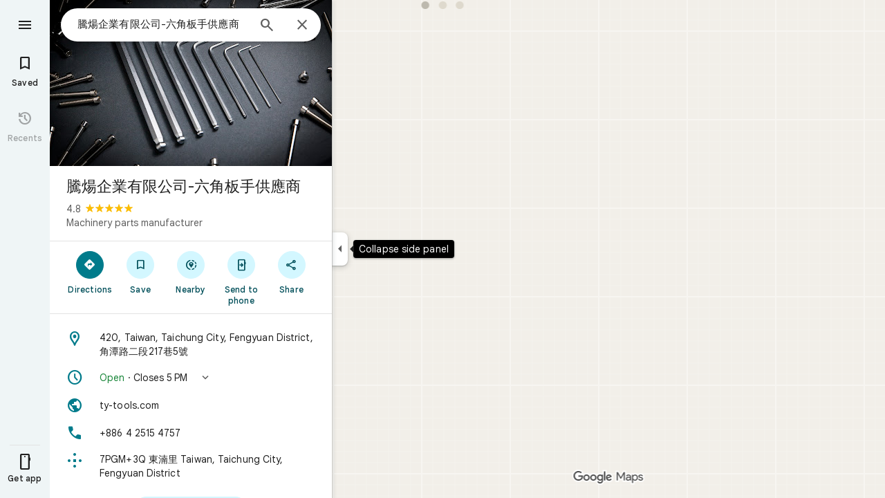

--- FILE ---
content_type: text/html; charset=UTF-8
request_url: https://www.google.com/maps/place//data=!4m2!3m1!1s0x34691a60a2270b57:0xb2462db2720fa3ce?source=g.page.share
body_size: 53815
content:
<!DOCTYPE html><html itemscope="" itemtype="http://schema.org/Place" lang="en"> <head>   <link href="https://fonts.gstatic.com/" crossorigin="" rel="preconnect"> <link href="https://maps.gstatic.com/" crossorigin="" rel="preconnect"> <link href="https://www.gstatic.com/" crossorigin="" rel="preconnect"> <link href="https://fonts.gstatic.com/" rel="dns-prefetch"> <link href="https://maps.gstatic.com/" rel="dns-prefetch"> <link href="https://www.gstatic.com/" rel="dns-prefetch">   <link href="/maps/_/js/k=maps.m.en.SqW2wsdcfzQ.2021.O/m=sc2,per,mo,lp,ep,ti,stx,ds,dwi,enr,pwd,dw,ppl,log,std,b/am=yAEAkAiA/rt=j/d=1/rs=ACT90oFOcdq55tT542ri4HbzXQHG0yDjBw?wli=m.PbfAl0qEKuI.loadSv.O%3A%3Bm._oMReZY4WOo.mapcore.O%3A%3B&amp;cb=M" as="script" rel="preload" type="application/javascript" nonce="qtbFhtJCNzvAkI9HJrleog">  <link href="/maps/preview/opensearch.xml?hl=en" title="Google Maps" rel="search" type="application/opensearchdescription+xml"> <title>  Google Maps  </title> <meta content=" Find local businesses, view maps and get driving directions in Google Maps. " name="Description">  <meta content="騰煬企業有限公司-六角板手供應商 · 420, Taiwan, Taichung City, Fengyuan District, 角潭路二段217巷5號" itemprop="name"> <meta content="騰煬企業有限公司-六角板手供應商 · 420, Taiwan, Taichung City, Fengyuan District, 角潭路二段217巷5號" property="og:title">  <meta content="https://lh3.googleusercontent.com/p/AF1QipNiszIq7EcEWKvv3_ocGoppWs2vmJBa8qZjjOf4=w900-h900-p-k-no" itemprop="image"> <meta content="https://lh3.googleusercontent.com/p/AF1QipNiszIq7EcEWKvv3_ocGoppWs2vmJBa8qZjjOf4=w900-h900-p-k-no" property="og:image"> <meta content="900" property="og:image:width"> <meta content="900" property="og:image:height">  <meta content="★★★★★ · Machinery parts manufacturer" itemprop="description"> <meta content="★★★★★ · Machinery parts manufacturer" property="og:description">  <meta content="騰煬企業有限公司-六角板手供應商 · 420, Taiwan, Taichung City, Fengyuan District, 角潭路二段217巷5號" property="og:site_name"> <meta content="summary" name="twitter:card">  <meta content="[base64]" http-equiv="origin-trial"> <meta content="initial-scale=1.0, maximum-scale=1.0, minimum-scale=1.0, user-scalable=no" name="viewport"> <meta content="notranslate" name="google"> <meta content="origin" name="referrer"> <meta content="ByHT0GXztW_RcGxS0o86DBf1WtNu02FfqlcT8njnSqU" name="google-site-verification"> <meta content="Diln__r3p9-tt39P2Cl2Amvx6oFB4PATnxuFBaw6ej8" name="google-site-verification"> <meta content="Q3PYRz1EUxp_7LF_eIg9Yh1cJa8_y9gnPgGfk4fDPes" name="google-site-verification">  <script nonce="qtbFhtJCNzvAkI9HJrleog">(function(){var kEI='988vabLTCqfVp84Pr7K_iAw';window.APP_OPTIONS=[null,"20251130.0",null,["/search?tbm\u003dmap\u0026authuser\u003d0\u0026hl\u003den\u0026gl\u003dus","/s?tbm\u003dmap\u0026gs_ri\u003dmaps\u0026suggest\u003dp\u0026authuser\u003d0\u0026hl\u003den\u0026gl\u003dus","/maps/preview/directions?authuser\u003d0\u0026hl\u003den\u0026gl\u003dus",null,null,"/maps/rpc/vp?authuser\u003d0\u0026hl\u003den\u0026gl\u003dus",[["/maps/vt"],760,["/maps/vt/stream"],null,0,null,1004,"/maps/vt",null,null,"[base64]/[base64]/[base64]/xMYiCL+IzCIIpqXbIgjZk/gsCL30+CwItJb5LAi68fksCKzghzAoBigJKAwoD/[base64]/[base64]/[base64]/ADBfADCPADCvADC/ADDPADDfADDvADD/ADEPADE/gDAfgDAvgDBPgDB/gDCfgDC/gDDPgDDfgDDvgDD/[base64]/[base64]////////////ARINCAQQ/v//////////ATjOxVM40cVTOLKsVDi63agCOJW6thY46ZK7IjjqkrsiOOySuyI4v8TGIji/iMwiONmT+Cw4vfT4LDi0lvksOLrx+Sw4rOCHMA\u003d\u003d",null,["/maps/vt/proto"],"[base64]/[base64]/xMYi/[base64]/xMYi/Z3vBNmT+Cy99PgswITfIruh7wS0lvksuvH5LKzghzCp3ocwn6nvBL+IzCLgAfgFgAIBIhcAAQIDBAUGBwgJCgsMDQ4PEBESExQVFjCAmp4BOICjBUoEYmlrZWKHAggIEtcBEg8IAhIHdHJhbnNpdBi/hD0aJhICZW4aAnVzKNEIYhkIRBIVCgNzZXQSDlRyYW5zaXRGb2N1c2VkIAEyLwgMEAIwADgBQAKIAQHgAQaAAgG4AgHIAgHYAgHoAgGQAwHgAwGaBAQIARAByAUBugFhzsVT0cVTut2oAu6f7wSyrFS+8qoCpf63Fqal2yKVurYW6ZK7IuqSuyLskrsilabvBL/[base64]/[base64]/xMYi/Z3vBNmT+Cy99PgswITfIruh7wS0lvksuvH5LKzghzCp3ocwn6nvBL+IzCLgAfgFgAIBGAEiCA8QERITFBUWMICangE4gKMFSg5pbmRvb3JfZGVmYXVsdGKVAggKEuYBEhgIAhi/[base64]/[base64]/xMYi/Z3vBNmT+Cy99PgswITfIruh7wS0lvksuvH5LKzghzCp3ocwn6nvBL+IzCLgAfgFgAIBGAEiFgABAgMEBQYHCAkKCwwNDg8QERITFBUwgJqeATj///////////8BSglzYXRlbGxpdGViugIIEBKBAhILCAUSB3NoYWRpbmcSDAgGEghjb250b3VycxIJCAASAW0Yv4Q9GisSAmVuGgJ1cyjRCGICCENiAgg/YgIIA2ISCEQSDgoDc2V0EgdUZXJyYWluIAAqCQgALQAAgD8wATIvCAwQAjAAOAFAAogBAeABBoACAbgCAcgCAdgCAegCAZADAeADAZoEBAgBEAHIBQGSAQIIAboBYc7FU9HFU7rdqALun+8EsqxUvvKqAqX+txampdsilbq2FumSuyLqkrsi7JK7IpWm7wS/xMYi/Z3vBNmT+Cy99PgswITfIruh7wS0lvksuvH5LKzghzCp3ocwn6nvBL+IzCLgAfgFgAIBGAEiFwABAgMEBQYHCAkKCwwNDg8QERITFBUWMICangE4////////////[base64]/vBLKsVL7yqgKl/rcWpqXbIpW6thbpkrsi6pK7IuySuyKVpu8Ev8TGIv2d7wTZk/gsvfT4LMCE3yK7oe8EtJb5LLrx+Sys4Icwqd6HMJ+p7wS/[base64]/xMYi/[base64]/vBLKsVL7yqgKl/rcWpqXbIpW6thbpkrsi6pK7IuySuyKVpu8Ev8TGIv2d7wTZk/gsvfT4LMCE3yK7oe8EtJb5LLrx+Sys4Icwqd6HMJ+p7wS/iMwi4AH4BYACASIXAAECAwQFBgcICQoLDA0ODxAREhMUFRYw////////////ATj///////////8BSgNzdnZi3AIIHRLAAhJ1CAISCGxvcmUtcmVjGL+EPfKh6sQJVQjOxVMI0cVTCLKsVAi63agCCJW6thYI6ZK7IgjqkrsiCOySuyIIv8TGIgi/iMwiCKal2yII2ZP4LAi99PgsCLSW+SwIuvH5LAis4IcwKAYoCSgMKA/[base64]/xMYi/Z3vBNmT+Cy99PgswITfIruh7wS0lvksuvH5LKzghzCp3ocwn6nvBL+IzCLgAfgFgAIBIgQGCQwPMICjBTiIDkoIbG9yZS1yZWNi+wEIHhLhARIoCAISCWxvcmUtcDEzbhi/hD2K1ZemCQUQpf63ForH1tALAJKX9NYLABoLEgJlbhoCdXMo0QggATI7CAwQAjAAOAFAAogBAeABBoACAbgCAcACAcgCAdgCAegCAZADAcgDAeADAfADCvgDFZoEBAgBEAHIBQG6AWHOxVPRxVO63agC7p/vBLKsVL7yqgKl/rcWpqXbIpW6thbpkrsi6pK7IuySuyKVpu8Ev8TGIv2d7wTZk/gsvfT4LMCE3yK7oe8EtJb5LLrx+Sys4Icwqd6HMJ+p7wS/[base64]/xMYi/[base64]/xMYi/[base64]/[base64]/xMYi/[base64]/[base64]/xMYi/[base64]/ADBfADCPADCvADC/ADDPADDfADDvADD/ADEPADE/gDAfgDAvgDBPgDB/gDCfgDC/gDDPgDDfgDDvgDD/gDEPgDEvgDFpoEBAgBEAHIBQG6AWHOxVPRxVO63agC7p/vBLKsVL7yqgKl/rcWpqXbIpW6thbpkrsi6pK7IuySuyKVpu8Ev8TGIv2d7wTZk/gsvfT4LMCE3yK7oe8EtJb5LLrx+Sys4Icwqd6HMJ+p7wS/iMwi4AH4BYACASINAAEDBQgKCwwNDg8QEzCEBzisAkoLYWlyLXF1YWxpdHlizAIIMxKfAhIXCAISE2Fpci1xdWFsaXR5LWhlYXRtYXAaHxICZW4aAnVzKNEIYhIIRBIOCgNzZXQSB1JvYWRtYXAgASoMEgUIABCABC0AAIA/[base64]/xMYi/[base64]/vBLKsVL7yqgKl/rcWpqXbIpW6thbpkrsi6pK7IuySuyKVpu8Ev8TGIv2d7wTZk/gsvfT4LMCE3yK7oe8EtJb5LLrx+Sys4Icwqd6HMJ+p7wS/[base64]/vBLKsVL7yqgKl/rcWpqXbIpW6thbpkrsi6pK7IuySuyKVpu8Ev8TGIv2d7wTZk/gsvfT4LMCE3yK7oe8EtJb5LLrx+Sys4Icwqd6HMJ+p7wS/iMwi4AH4BYACASIXAAECAwQFBgcICQoLDA0ODxAREhMUFRYw6AI4rAJKNmNyaXNpc19hbWJpZW50X2FsZXJ0c19pbl9hbGxfem9vbXNfZm9yX3Rlc3Rpbmdfb3ZlcmxheWLHAggnEpECEjQIAhIHdHJhZmZpYxi/[base64]/xMYi/[base64]/vBLKsVL7yqgKl/rcWpqXbIpW6thbpkrsi6pK7IuySuyKVpu8Ev8TGIv2d7wTZk/gsvfT4LMCE3yK7oe8EtJb5LLrx+Sys4Icwqd6HMJ+p7wS/[base64]/vBLKsVL7yqgKl/rcWpqXbIpW6thbpkrsi6pK7IuySuyKVpu8Ev8TGIv2d7wTZk/gsvfT4LMCE3yK7oe8EtJb5LLrx+Sys4Icwqd6HMJ+p7wS/[base64]/[base64]/xMYi/[base64]/dj01MTk5NTQ1MGU2MzdlZmFkZjdlMGZiMGNlNTkxMWEzZTpgCi6AfIB4gHSAcIBsgGiAZIBggFyAWIBUgFCATIBIgESAQIA8gDiANIAwgCyAKIAkEgQIABAAEgQIARABEgQIAhACEg0IAxD///////////8BEg0IBBD+//////////8BOM7FUzjRxVM4sqxUOLrdqAI4lbq2FjjpkrsiOOqSuyI47JK7Iji/xMYiOL+IzCI42ZP4LDi99PgsOLSW+Sw4uvH5LDis4Icw"],["//khms0.google.com/kh/v\u003d1004","//khms1.google.com/kh/v\u003d1004","//khms2.google.com/kh/v\u003d1004","//khms3.google.com/kh/v\u003d1004"],"/maps/preview/log204?authuser\u003d0\u0026hl\u003den\u0026gl\u003dus",null,null,null,null,"//kh.google.com/rt/earth",null,null,null,null,null,"/maps/preview/reveal?authuser\u003d0\u0026hl\u003den\u0026gl\u003dus",null,null,"/maps/rpc/photo/listentityphotos?authuser\u003d0\u0026hl\u003den\u0026gl\u003dus",null,null,null,"/maps/preview/placeupdate?authuser\u003d0\u0026hl\u003den\u0026gl\u003dus",null,"/maps/preview/placeactions/writeaction?authuser\u003d0\u0026hl\u003den\u0026gl\u003dus",null,"/gen_204",null,null,null,null,"/maps/rpc/reportdataproblem?authuser\u003d0\u0026hl\u003den\u0026gl\u003dus",null,"/maps/rpc/userprefswrite?authuser\u003d0\u0026hl\u003den\u0026gl\u003dus","/maps/rpc/userprefsread?authuser\u003d0\u0026hl\u003den\u0026gl\u003dus",null,null,"/maps/preview/pegman?authuser\u003d0\u0026hl\u003den\u0026gl\u003dus","/locationhistory/preview/mas?authuser\u003d0\u0026hl\u003den\u0026gl\u003dus","/maps/photometa/v1?authuser\u003d0\u0026hl\u003den\u0026gl\u003dus","/maps/preview/sendtodevice?authuser\u003d0\u0026hl\u003den\u0026gl\u003dus",null,"//khms.google.com/dm/",["https://lh3.ggpht.com/","https://lh4.ggpht.com/","https://lh5.ggpht.com/","https://lh6.ggpht.com/"],"/maps/photometa/ac/","/maps/photometa/si/v1?authuser\u003d0\u0026hl\u003den\u0026gl\u003dus",null,"/maps/timeline/_rpc/pd?authuser\u003d0\u0026hl\u003den\u0026gl\u003dus","/maps/timeline/_rpc/pc?authuser\u003d0\u0026hl\u003den\u0026gl\u003dus",null,"/maps/timeline/_rpc/phe?authuser\u003d0\u0026hl\u003den\u0026gl\u003dus",null,null,null,null,null,"/maps/photometa/acz/","/maps/rpc/getknowledgeentity?authuser\u003d0\u0026hl\u003den\u0026gl\u003dus","/maps/preview/pi?authuser\u003d0\u0026hl\u003den\u0026gl\u003dus",null,null,null,null,null,null,null,"/maps/preview/passiveassist?authuser\u003d0\u0026hl\u003den\u0026gl\u003dus","/maps/rpc/locationsharing/read?authuser\u003d0\u0026hl\u003den\u0026gl\u003dus",null,null,null,null,"/maps/rpc/areatraffic?authuser\u003d0\u0026hl\u003den\u0026gl\u003dus","/maps/preview/localposts?authuser\u003d0\u0026hl\u003den\u0026gl\u003dus",null,"/maps/preview/lp?authuser\u003d0\u0026hl\u003den\u0026gl\u003dus","/maps/rpc/blockaddomain?authuser\u003d0\u0026hl\u003den\u0026gl\u003dus",null,null,"/maps/rpc/rapfeatures?authuser\u003d0\u0026hl\u003den\u0026gl\u003dus",null,null,"/maps/rpc/merchantstatus?authuser\u003d0\u0026hl\u003den\u0026gl\u003dus",null,"/maps/preview/place?authuser\u003d0\u0026hl\u003den\u0026gl\u003dus","/maps/rpc/transit/lines?authuser\u003d0\u0026hl\u003den\u0026gl\u003dus",null,"/maps/rpc/placeinsights?authuser\u003d0\u0026hl\u003den\u0026gl\u003dus","/maps/timeline/_rpc/sync?authuser\u003d0\u0026hl\u003den\u0026gl\u003dus","https://streetviewpixels-pa.googleapis.com/?cb_client\u003dmaps_sv.tactile",null,"/maps/preview/entitylist/create?authuser\u003d0\u0026hl\u003den\u0026gl\u003dus","/maps/preview/entitylist/createitem?authuser\u003d0\u0026hl\u003den\u0026gl\u003dus","/maps/preview/entitylist/delete?authuser\u003d0\u0026hl\u003den\u0026gl\u003dus","/maps/preview/entitylist/deleteitem?authuser\u003d0\u0026hl\u003den\u0026gl\u003dus","/maps/preview/entitylist/getlist?authuser\u003d0\u0026hl\u003den\u0026gl\u003dus",null,"/maps/preview/entitylist/update?authuser\u003d0\u0026hl\u003den\u0026gl\u003dus","/maps/preview/entitylist/updateitem?authuser\u003d0\u0026hl\u003den\u0026gl\u003dus","/maps/preview/entitylist/updaterole?authuser\u003d0\u0026hl\u003den\u0026gl\u003dus","/maps/rpc/getugcpost?authuser\u003d0\u0026hl\u003den\u0026gl\u003dus","/maps/rpc/listugcposts?authuser\u003d0\u0026hl\u003den\u0026gl\u003dus","/maps/preview/entitylist/updatevisibility?authuser\u003d0\u0026hl\u003den\u0026gl\u003dus",null,"/maps/preview/placepreview?authuser\u003d0\u0026hl\u003den\u0026gl\u003dus","/maps/rpc/deletesearchhistorysuggest?authuser\u003d0\u0026hl\u003den\u0026gl\u003dus","/maps/rpc/getplaceugcpostinfo?authuser\u003d0\u0026hl\u003den\u0026gl\u003dus",null,"/maps/rpc/writemultiplechoiceanswer?authuser\u003d0\u0026hl\u003den\u0026gl\u003dus",null,"/maps/rpc/deletepersonalactivitiesbyplace?authuser\u003d0\u0026hl\u003den\u0026gl\u003dus","/maps/rpc/listpersonalactivitiesbyplace?authuser\u003d0\u0026hl\u003den\u0026gl\u003dus","/maps/preview/entitylist/getlistparticipants?authuser\u003d0\u0026hl\u003den\u0026gl\u003dus",null,"/maps/rpc/suggestalongroute?authuser\u003d0\u0026hl\u003den\u0026gl\u003dus","/maps/rpc/batchdeleteanswers?authuser\u003d0\u0026hl\u003den\u0026gl\u003dus","/maps/rpc/deleteugcpost?authuser\u003d0\u0026hl\u003den\u0026gl\u003dus","/maps/rpc/voteugcpost?authuser\u003d0\u0026hl\u003den\u0026gl\u003dus",null,"/maps/rpc/deleteuserfactualedit?authuser\u003d0\u0026hl\u003den\u0026gl\u003dus"],null,null,null,null,["en","us","United States"],null,0,"988vabLTCqfVp84Pr7K_iAw",null,null,null,null,null,null,null,null,null,null,null,[null,"a",null,null,null,null,null,null,null,null,null,null,null,null,null,null,null,[null,null,null,null,null,0,null,null,1,null,null,null,null,null,null,null,null,null,null,1,1],null,null,null,[null,null,null,null,null,2,3,2]],null,[1,2],0,["//www.google.com/intl/en_us/privacy.html","//www.google.com/intl/en_us/help/terms_maps.html",null,null,null,"//support.google.com/maps/?hl\u003den\u0026authuser\u003d0","https://docs.google.com/picker",null,null,null,"https://accounts.google.com/ServiceLogin?hl\u003den",[null,"Learn more",null,"0ahUKEwjyqrX43KCRAxWn6skDHS_ZD8EQ8FkIAigA",null,"newmaps_mylocation"],"https://business.google.com/create?service\u003dplus\u0026hl\u003den\u0026authuser\u003d0",null,"//www.google.com/settings/accounthistory/location?hl\u003den\u0026authuser\u003d0","/maps/timeline?hl\u003den\u0026authuser\u003d0",null,"https://support.google.com/websearch/answer/6276008","https://business.google.com?skipLandingPage\u003d1\u0026hl\u003den\u0026authuser\u003d0",null,[null,null,null,"https://business.google.com/mm/create?hl\u003den\u0026authuser\u003d0"],null,[null,null,null,"https://arvr.google.com/streaming/liteview?streaming_session_address\u003d78c11b69-98fe-41ed-b729-b88f8cff0efc.streamplease.net\u0026streaming_session_key\u003dAIzaSyAcA8JZffmDLbLYu6h52OJgICZcCMYr_bI"]],null,null,null,null,null,null,null,null,[null,null,null,null,null,null,81],[[null,null,null,null,[["crisis_overlay"],["lore-rec"]]]],0,null,null,null,[10203917,10203920,10210186,10210193,10211331,10211515,10211716,10212079,10212244,10212251,10212284,10212311,10212352,10212416,10212431,10212438,10212474,10212480,10212506,10212508,10212511,10212566,10212568,10212573,1368782,1368785,4861626,10211310,1381938,4897086,47054629,72798886,47029525,72272233,72272234,72272236,10212117,72458815,10211069,94243289,94255677,72860224,94260020,94271674,100790316,100790057,72549439],21600,null,null,null,1,null,null,0,null,null,null,[[[1,0,3],[2,1,2],[2,0,3],[8,0,3],[10,0,3],[10,1,2],[10,0,4],[9,1,2]],1],null,null,null,1,null,[1368782,1368785,4861626,10211310,1381938,4897086,47054629,72798886,47029525,72272233,72272234,72272236,10212117,72458815,10211069,94243289,94255677,72860224,10211515,94260020,94271674,100790316,100790057,10212511,72549439],null,null,null,null,null,null,1,null,[null,1,1,1,null,1,null,[1,null,1,1,1,1,1],1,null,null,1,null,1,null,null,null,null,null,1,null,null,1,null,1,1,null,null,null,null,1],null,null,null,"",null,null,null,1,["",0],[null,[["/maps/_/js/","m","maps.m.en.SqW2wsdcfzQ.2021.O","ACT90oF91MabUyZAaKwSXeTyaoHRtGMkhA","yAEAkAiA","m.PbfAl0qEKuI.loadSv.O:;m._oMReZY4WOo.mapcore.O:;","maps.m.RDQj7N-EQxk.L.W.O","/maps/_/js/k\u003dmaps.m.en.SqW2wsdcfzQ.2021.O/ck\u003dmaps.m.RDQj7N-EQxk.L.W.O/m\u003d%s/am\u003dyAEAkAiA/rt\u003dj/d\u003d1/rs\u003dACT90oF91MabUyZAaKwSXeTyaoHRtGMkhA?cb\u003dM"],["/maps/_/js/","w","maps.w.en.05rz0fkjvRQ.2021.O","ACT90oGabhfse8l8ViL8OQYRdrURhqqkLA","AAAC","w.2M8iu84FN00.createLabeler.O:;w.PbfAl0qEKuI.loadSv.O:;w._oMReZY4WOo.mapcore.O:;","maps.w.znqpkeZOnzI.L.W.O","/maps/_/js/k\u003dmaps.w.en.05rz0fkjvRQ.2021.O/ck\u003dmaps.w.znqpkeZOnzI.L.W.O/m\u003d%s/am\u003dAAAC/rt\u003dj/d\u003d1/rs\u003dACT90oGabhfse8l8ViL8OQYRdrURhqqkLA?cb\u003dM"]]],1,0,null,null,"CAE\u003d",null,[[2,[900,"15 min"]],[2,[1800,"30 min"]],[0,[900,"15 min"]],[0,[1800,"30 min"]],[0,[3600,"1 hr"]],[0,[7200,"2 hr"]],[0,[10800,"3 hr"]],[0,[14400,"4 hr"]],[0,[21600,"6 hr"]]],null,null,0,null,[null,null,null,"/maps/_/js/k\u003dmaps.w.en.05rz0fkjvRQ.2021.O/m\u003dwtd,b/am\u003dAAAC/rt\u003dj/d\u003d1/rs\u003dACT90oEVfqDhJnPnL2bkUcWGxHQEVk_Tmg?wli\u003dw.2M8iu84FN00.createLabeler.O%3A%3Bw.PbfAl0qEKuI.loadSv.O%3A%3Bw._oMReZY4WOo.mapcore.O%3A%3B\u0026cb\u003dM"],1,null,0,1,[[0,60,[3700245,3700439,3700949,3701384,102772546]],[[null,null,null,null,null,";this.gbar_\u003d{CONFIG:[[[0,\"www.gstatic.com\",\"og.qtm.en_US.jYCZRJ6Zxkk.2019.O\",\"com\",\"en\",\"113\",0,[4,2,\"\",\"\",\"\",\"833102617\",\"0\"],null,\"988vadX8C7DD6-AP5fmaqQc\",null,0,\"og.qtm.QU7Duy9lWkA.L.W.O\",\"AA2YrTvxW81mruiS87L4oG87MuDbLpfXTA\",\"AA2YrTuv1LKSvpZCqPVKBWa8A78w5kMQbQ\",\"\",2,1,200,\"USA\",null,null,\"1\",\"113\",1,null,null,79508299,null,0,0],null,[1,0.1000000014901161,2,1],null,[0,0,0,null,\"\",\"\",\"\",\"\",0,0,null,\"\"],[0,0,\"\",1,0,0,0,0,0,0,null,0,0,null,0,0,null,null,0,0,0,\"\",\"\",\"\",\"\",\"\",\"\",null,0,0,0,0,0,null,null,null,\"rgba(32,33,36,1)\",\"rgba(255,255,255,1)\",0,0,1,null,null,null,0],null,null,[\"1\",\"gci_91f30755d6a6b787dcc2a4062e6e9824.js\",\"googleapis.client:gapi.iframes\",\"\",\"en\"],null,null,null,null,[\"m;/_/scs/abc-static/_/js/k\u003dgapi.gapi.en.xIIXllDMgoQ.O/d\u003d1/rs\u003dAHpOoo_cueiiNxpxjZ_7F-kc6luptDmX0A/m\u003d__features__\",\"https://apis.google.com\",\"\",\"\",\"\",\"\",null,1,\"es_plusone_gc_20251112.0_p0\",\"en\",null,0],[0.009999999776482582,\"com\",\"113\",[null,\"\",\"0\",null,1,5184000,null,null,\"\",null,null,null,null,null,0,null,0,null,1,0,0,0,null,null,0,0,null,0,0,0,0,0],null,null,null,0],[1,null,null,40400,113,\"USA\",\"en\",\"833102617.0\",8,null,0,0,null,null,null,null,\"3700949,3701384,102772546\",null,null,null,\"988vadX8C7DD6-AP5fmaqQc\",0,0,0,null,2,5,\"nn\",62,0,0,null,null,1,79508299,0,0],[[null,null,null,\"https://www.gstatic.com/og/_/js/k\u003dog.qtm.en_US.jYCZRJ6Zxkk.2019.O/rt\u003dj/m\u003dqabr,q_dnp,qcwid,qapid,qads,q_dg/exm\u003dqaaw,qadd,qaid,qein,qhaw,qhba,qhbr,qhch,qhga,qhid,qhin/d\u003d1/ed\u003d1/rs\u003dAA2YrTvxW81mruiS87L4oG87MuDbLpfXTA\"],[null,null,null,\"https://www.gstatic.com/og/_/ss/k\u003dog.qtm.QU7Duy9lWkA.L.W.O/m\u003dqcwid,d_b_gm3,d_wi_gm3,d_lo_gm3/excm\u003dqaaw,qadd,qaid,qein,qhaw,qhba,qhbr,qhch,qhga,qhid,qhin/d\u003d1/ed\u003d1/ct\u003dzgms/rs\u003dAA2YrTuv1LKSvpZCqPVKBWa8A78w5kMQbQ\"]],null,null,null,[[[null,null,[null,null,null,\"https://ogs.google.com/widget/app/so?eom\u003d1\\u0026awwd\u003d1\\u0026dpi\u003d79508299\"],0,470,370,57,4,1,0,0,63,64,8000,\"https://www.google.com/intl/en/about/products?tab\u003dlh\",67,1,69,null,1,70,\"Can't seem to load the app launcher right now. Try again or go to the %1$sGoogle Products%2$s page.\",3,0,0,74,0,null,null,null,null,null,null,null,\"/widget/app/so\",null,null,null,null,null,null,null,0,null,null,null,null,null,null,null,null,null,null,1,null,144,null,null,3,0,0,0,0,\"(opens a new tab)\",null,0],[null,null,[null,null,null,\"https://ogs.google.com/widget/callout?eom\u003d1\\u0026dc\u003d1\"],null,280,420,70,25,0,null,0,null,null,8000,null,71,4,null,null,null,null,null,null,null,null,76,null,null,null,107,108,109,\"\",null,null,null,null,null,null,null,null,null,null,null,null,null,null,null,null,null,null,null,null,1]],null,null,\"1\",\"113\",1,0,null,\"en\",0,null,0,0,0,[null,\"\",null,null,null,0,null,0,0,\"\",\"\",\"\",\"https://ogads-pa.clients6.google.com\",0,0,0,\"\",\"\",0,0,null,86400,null,0,null,null,0,null,1,0,\"8559284470\",3,0,1],0,null,null,null,0,0,\"\",0]]],};this.gbar_\u003dthis.gbar_||{};(function(_){var window\u003dthis;\ntry{\n_._F_toggles_initialize\u003dfunction(a){(typeof globalThis!\u003d\u003d\"undefined\"?globalThis:typeof self!\u003d\u003d\"undefined\"?self:this)._F_toggles_gbar_\u003da||[]};(0,_._F_toggles_initialize)([]);\n/*\n\n Copyright The Closure Library Authors.\n SPDX-License-Identifier: Apache-2.0\n*/\nvar ja,pa,qa,ua,wa,xa,Fa,Ga,$a,cb,eb,jb,fb,lb,rb,Db,Eb,Fb,Gb;_.aa\u003dfunction(a,b){if(Error.captureStackTrace)Error.captureStackTrace(this,_.aa);else{const c\u003dError().stack;c\u0026\u0026(this.stack\u003dc)}a\u0026\u0026(this.message\u003dString(a));b!\u003d\u003dvoid 0\u0026\u0026(this.cause\u003db)};_.ba\u003dfunction(a){a.yk\u003d!0;return a};_.ia\u003dfunction(a){var b\u003da;if(da(b)){if(!/^\\s*(?:-?[1-9]\\d*|0)?\\s*$/.test(b))throw Error(String(b));}else if(ea(b)\u0026\u0026!Number.isSafeInteger(b))throw Error(String(b));return fa?BigInt(a):a\u003dha(a)?a?\"1\":\"0\":da(a)?a.trim()||\"0\":String(a)};\nja\u003dfunction(a,b){if(a.length\u003eb.length)return!1;if(a.length\u003cb.length||a\u003d\u003d\u003db)return!0;for(let c\u003d0;c\u003ca.length;c++){const d\u003da[c],e\u003db[c];if(d\u003ee)return!1;if(d\u003ce)return!0}};_.ka\u003dfunction(a){_.t.setTimeout(()\u003d\u003e{throw a;},0)};_.ma\u003dfunction(){return _.la().toLowerCase().indexOf(\"webkit\")!\u003d-1};_.la\u003dfunction(){var a\u003d_.t.navigator;return a\u0026\u0026(a\u003da.userAgent)?a:\"\"};pa\u003dfunction(a){if(!na||!oa)return!1;for(let b\u003d0;b\u003coa.brands.length;b++){const {brand:c}\u003doa.brands[b];if(c\u0026\u0026c.indexOf(a)!\u003d-1)return!0}return!1};\n_.u\u003dfunction(a){return _.la().indexOf(a)!\u003d-1};qa\u003dfunction(){return na?!!oa\u0026\u0026oa.brands.length\u003e0:!1};_.ra\u003dfunction(){return qa()?!1:_.u(\"Opera\")};_.sa\u003dfunction(){return qa()?!1:_.u(\"Trident\")||_.u(\"MSIE\")};_.ta\u003dfunction(){return _.u(\"Firefox\")||_.u(\"FxiOS\")};_.va\u003dfunction(){return _.u(\"Safari\")\u0026\u0026!(ua()||(qa()?0:_.u(\"Coast\"))||_.ra()||(qa()?0:_.u(\"Edge\"))||(qa()?pa(\"Microsoft Edge\"):_.u(\"Edg/\"))||(qa()?pa(\"Opera\"):_.u(\"OPR\"))||_.ta()||_.u(\"Silk\")||_.u(\"Android\"))};\nua\u003dfunction(){return qa()?pa(\"Chromium\"):(_.u(\"Chrome\")||_.u(\"CriOS\"))\u0026\u0026!(qa()?0:_.u(\"Edge\"))||_.u(\"Silk\")};wa\u003dfunction(){return na?!!oa\u0026\u0026!!oa.platform:!1};xa\u003dfunction(){return _.u(\"iPhone\")\u0026\u0026!_.u(\"iPod\")\u0026\u0026!_.u(\"iPad\")};_.ya\u003dfunction(){return xa()||_.u(\"iPad\")||_.u(\"iPod\")};_.za\u003dfunction(){return wa()?oa.platform\u003d\u003d\u003d\"macOS\":_.u(\"Macintosh\")};_.Ba\u003dfunction(a,b){return _.Aa(a,b)\u003e\u003d0};_.Ca\u003dfunction(a,b\u003d!1){return b\u0026\u0026Symbol.for\u0026\u0026a?Symbol.for(a):a!\u003dnull?Symbol(a):Symbol()};\n_.Ea\u003dfunction(a,b){return b\u003d\u003d\u003dvoid 0?a.j!\u003d\u003dDa\u0026\u0026!!(2\u0026(a.fa[_.v]|0)):!!(2\u0026b)\u0026\u0026a.j!\u003d\u003dDa};Fa\u003dfunction(a){return a};Ga\u003dfunction(a,b){a.__closure__error__context__984382||(a.__closure__error__context__984382\u003d{});a.__closure__error__context__984382.severity\u003db};_.Ha\u003dfunction(a){a\u003dError(a);Ga(a,\"warning\");return a};_.Ja\u003dfunction(a,b){if(a!\u003dnull){var c;var d\u003d(c\u003dIa)!\u003dnull?c:Ia\u003d{};c\u003dd[a]||0;c\u003e\u003db||(d[a]\u003dc+1,a\u003dError(),Ga(a,\"incident\"),_.ka(a))}};\n_.La\u003dfunction(a){if(typeof a!\u003d\u003d\"boolean\")throw Error(\"k`\"+_.Ka(a)+\"`\"+a);return a};_.Ma\u003dfunction(a){if(a\u003d\u003dnull||typeof a\u003d\u003d\u003d\"boolean\")return a;if(typeof a\u003d\u003d\u003d\"number\")return!!a};_.Oa\u003dfunction(a){if(!(0,_.Na)(a))throw _.Ha(\"enum\");return a|0};_.Pa\u003dfunction(a){return a\u003d\u003dnull?a:(0,_.Na)(a)?a|0:void 0};_.Qa\u003dfunction(a){if(typeof a!\u003d\u003d\"number\")throw _.Ha(\"int32\");if(!(0,_.Na)(a))throw _.Ha(\"int32\");return a|0};_.Ra\u003dfunction(a){if(a!\u003dnull\u0026\u0026typeof a!\u003d\u003d\"string\")throw Error();return a};\n_.Sa\u003dfunction(a){return a\u003d\u003dnull||typeof a\u003d\u003d\u003d\"string\"?a:void 0};_.Va\u003dfunction(a,b,c){if(a!\u003dnull\u0026\u0026a[_.Ta]\u003d\u003d\u003d_.Ua)return a;if(Array.isArray(a)){var d\u003da[_.v]|0;c\u003dd|c\u002632|c\u00262;c!\u003d\u003dd\u0026\u0026(a[_.v]\u003dc);return new b(a)}};_.Ya\u003dfunction(a){const b\u003d_.Wa(_.Xa);return b?a[b]:void 0};$a\u003dfunction(a,b){b\u003c100||_.Ja(Za,1)};\ncb\u003dfunction(a,b,c,d){const e\u003dd!\u003d\u003dvoid 0;d\u003d!!d;var f\u003d_.Wa(_.Xa),g;!e\u0026\u0026f\u0026\u0026(g\u003da[f])\u0026\u0026g.xd($a);f\u003d[];var h\u003da.length;let k;g\u003d4294967295;let l\u003d!1;const m\u003d!!(b\u002664),p\u003dm?b\u0026128?0:-1:void 0;if(!(b\u00261||(k\u003dh\u0026\u0026a[h-1],k!\u003dnull\u0026\u0026typeof k\u003d\u003d\u003d\"object\"\u0026\u0026k.constructor\u003d\u003d\u003dObject?(h--,g\u003dh):k\u003dvoid 0,!m||b\u0026128||e))){l\u003d!0;var r;g\u003d((r\u003dab)!\u003dnull?r:Fa)(g-p,p,a,k,void 0)+p}b\u003dvoid 0;for(r\u003d0;r\u003ch;r++){let w\u003da[r];if(w!\u003dnull\u0026\u0026(w\u003dc(w,d))!\u003dnull)if(m\u0026\u0026r\u003e\u003dg){const E\u003dr-p;var q\u003dvoid 0;((q\u003db)!\u003dnull?q:b\u003d{})[E]\u003dw}else f[r]\u003dw}if(k)for(let w in k){q\u003d\nk[w];if(q\u003d\u003dnull||(q\u003dc(q,d))\u003d\u003dnull)continue;h\u003d+w;let E;if(m\u0026\u0026!Number.isNaN(h)\u0026\u0026(E\u003dh+p)\u003cg)f[E]\u003dq;else{let M;((M\u003db)!\u003dnull?M:b\u003d{})[w]\u003dq}}b\u0026\u0026(l?f.push(b):f[g]\u003db);e\u0026\u0026_.Wa(_.Xa)\u0026\u0026(a\u003d_.Ya(a))\u0026\u0026\"function\"\u003d\u003dtypeof _.bb\u0026\u0026a instanceof _.bb\u0026\u0026(f[_.Xa]\u003da.i());return f};\neb\u003dfunction(a){switch(typeof a){case \"number\":return Number.isFinite(a)?a:\"\"+a;case \"bigint\":return(0,_.db)(a)?Number(a):\"\"+a;case \"boolean\":return a?1:0;case \"object\":if(Array.isArray(a)){const b\u003da[_.v]|0;return a.length\u003d\u003d\u003d0\u0026\u0026b\u00261?void 0:cb(a,b,eb)}if(a!\u003dnull\u0026\u0026a[_.Ta]\u003d\u003d\u003d_.Ua)return fb(a);if(\"function\"\u003d\u003dtypeof _.gb\u0026\u0026a instanceof _.gb)return a.j();return}return a};jb\u003dfunction(a,b){if(b){ab\u003db\u003d\u003dnull||b\u003d\u003d\u003dFa||b[hb]!\u003d\u003dib?Fa:b;try{return fb(a)}finally{ab\u003dvoid 0}}return fb(a)};\nfb\u003dfunction(a){a\u003da.fa;return cb(a,a[_.v]|0,eb)};\n_.mb\u003dfunction(a,b,c,d\u003d0){if(a\u003d\u003dnull){var e\u003d32;c?(a\u003d[c],e|\u003d128):a\u003d[];b\u0026\u0026(e\u003de\u0026-16760833|(b\u00261023)\u003c\u003c14)}else{if(!Array.isArray(a))throw Error(\"l\");e\u003da[_.v]|0;if(kb\u0026\u00261\u0026e)throw Error(\"m\");2048\u0026e\u0026\u0026!(2\u0026e)\u0026\u0026lb();if(e\u0026256)throw Error(\"n\");if(e\u002664)return(e|d)!\u003d\u003de\u0026\u0026(a[_.v]\u003de|d),a;if(c\u0026\u0026(e|\u003d128,c!\u003d\u003da[0]))throw Error(\"o\");a:{c\u003da;e|\u003d64;var f\u003dc.length;if(f){var g\u003df-1;const k\u003dc[g];if(k!\u003dnull\u0026\u0026typeof k\u003d\u003d\u003d\"object\"\u0026\u0026k.constructor\u003d\u003d\u003dObject){b\u003de\u0026128?0:-1;g-\u003db;if(g\u003e\u003d1024)throw Error(\"q\");for(var h in k)if(f\u003d+h,f\u003cg)c[f+\nb]\u003dk[h],delete k[h];else break;e\u003de\u0026-16760833|(g\u00261023)\u003c\u003c14;break a}}if(b){h\u003dMath.max(b,f-(e\u0026128?0:-1));if(h\u003e1024)throw Error(\"r\");e\u003de\u0026-16760833|(h\u00261023)\u003c\u003c14}}}a[_.v]\u003de|64|d;return a};lb\u003dfunction(){if(kb)throw Error(\"p\");_.Ja(nb,5)};\nrb\u003dfunction(a,b){if(typeof a!\u003d\u003d\"object\")return a;if(Array.isArray(a)){var c\u003da[_.v]|0;a.length\u003d\u003d\u003d0\u0026\u0026c\u00261?a\u003dvoid 0:c\u00262||(!b||4096\u0026c||16\u0026c?a\u003d_.ob(a,c,!1,b\u0026\u0026!(c\u002616)):(a[_.v]|\u003d34,c\u00264\u0026\u0026Object.freeze(a)));return a}if(a!\u003dnull\u0026\u0026a[_.Ta]\u003d\u003d\u003d_.Ua)return b\u003da.fa,c\u003db[_.v]|0,_.Ea(a,c)?a:_.pb(a,b,c)?_.qb(a,b):_.ob(b,c);if(\"function\"\u003d\u003dtypeof _.gb\u0026\u0026a instanceof _.gb)return a};_.qb\u003dfunction(a,b,c){a\u003dnew a.constructor(b);c\u0026\u0026(a.j\u003dDa);a.o\u003dDa;return a};\n_.ob\u003dfunction(a,b,c,d){d!\u003dnull||(d\u003d!!(34\u0026b));a\u003dcb(a,b,rb,d);d\u003d32;c\u0026\u0026(d|\u003d2);b\u003db\u002616769217|d;a[_.v]\u003db;return a};_.tb\u003dfunction(a){const b\u003da.fa,c\u003db[_.v]|0;return _.Ea(a,c)?_.pb(a,b,c)?_.qb(a,b,!0):new a.constructor(_.ob(b,c,!1)):a};_.ub\u003dfunction(a){if(a.j!\u003d\u003dDa)return!1;var b\u003da.fa;b\u003d_.ob(b,b[_.v]|0);b[_.v]|\u003d2048;a.fa\u003db;a.j\u003dvoid 0;a.o\u003dvoid 0;return!0};_.vb\u003dfunction(a){if(!_.ub(a)\u0026\u0026_.Ea(a,a.fa[_.v]|0))throw Error();};_.wb\u003dfunction(a,b){b\u003d\u003d\u003dvoid 0\u0026\u0026(b\u003da[_.v]|0);b\u002632\u0026\u0026!(b\u00264096)\u0026\u0026(a[_.v]\u003db|4096)};\n_.pb\u003dfunction(a,b,c){return c\u00262?!0:c\u002632\u0026\u0026!(c\u00264096)?(b[_.v]\u003dc|2,a.j\u003dDa,!0):!1};_.xb\u003dfunction(a,b,c,d,e){const f\u003dc+(e?0:-1);var g\u003da.length-1;if(g\u003e\u003d1+(e?0:-1)\u0026\u0026f\u003e\u003dg){const h\u003da[g];if(h!\u003dnull\u0026\u0026typeof h\u003d\u003d\u003d\"object\"\u0026\u0026h.constructor\u003d\u003d\u003dObject)return h[c]\u003dd,b}if(f\u003c\u003dg)return a[f]\u003dd,b;if(d!\u003d\u003dvoid 0){let h;g\u003d((h\u003db)!\u003dnull?h:b\u003da[_.v]|0)\u003e\u003e14\u00261023||536870912;c\u003e\u003dg?d!\u003dnull\u0026\u0026(a[g+(e?0:-1)]\u003d{[c]:d}):a[f]\u003dd}return b};\n_.zb\u003dfunction(a,b,c,d,e){let f\u003d!1;d\u003d_.yb(a,d,e,g\u003d\u003e{const h\u003d_.Va(g,c,b);f\u003dh!\u003d\u003dg\u0026\u0026h!\u003dnull;return h});if(d!\u003dnull)return f\u0026\u0026!_.Ea(d)\u0026\u0026_.wb(a,b),d};_.Ab\u003dfunction(){const a\u003dclass{constructor(){throw Error();}};Object.setPrototypeOf(a,a.prototype);return a};_.x\u003dfunction(a,b){return a!\u003dnull?!!a:!!b};_.y\u003dfunction(a,b){b\u003d\u003dvoid 0\u0026\u0026(b\u003d\"\");return a!\u003dnull?a:b};_.Bb\u003dfunction(a,b,c){for(const d in a)b.call(c,a[d],d,a)};_.Cb\u003dfunction(a){for(const b in a)return!1;return!0};Db\u003dObject.defineProperty;\nEb\u003dfunction(a){a\u003d[\"object\"\u003d\u003dtypeof globalThis\u0026\u0026globalThis,a,\"object\"\u003d\u003dtypeof window\u0026\u0026window,\"object\"\u003d\u003dtypeof self\u0026\u0026self,\"object\"\u003d\u003dtypeof global\u0026\u0026global];for(var b\u003d0;b\u003ca.length;++b){var c\u003da[b];if(c\u0026\u0026c.Math\u003d\u003dMath)return c}throw Error(\"a\");};Fb\u003dEb(this);Gb\u003dfunction(a,b){if(b)a:{var c\u003dFb;a\u003da.split(\".\");for(var d\u003d0;d\u003ca.length-1;d++){var e\u003da[d];if(!(e in c))break a;c\u003dc[e]}a\u003da[a.length-1];d\u003dc[a];b\u003db(d);b!\u003dd\u0026\u0026b!\u003dnull\u0026\u0026Db(c,a,{configurable:!0,writable:!0,value:b})}};Gb(\"globalThis\",function(a){return a||Fb});\nGb(\"Symbol.dispose\",function(a){return a?a:Symbol(\"b\")});Gb(\"Promise.prototype.finally\",function(a){return a?a:function(b){return this.then(function(c){return Promise.resolve(b()).then(function(){return c})},function(c){return Promise.resolve(b()).then(function(){throw c;})})}});\nGb(\"Array.prototype.flat\",function(a){return a?a:function(b){b\u003db\u003d\u003d\u003dvoid 0?1:b;var c\u003d[];Array.prototype.forEach.call(this,function(d){Array.isArray(d)\u0026\u0026b\u003e0?(d\u003dArray.prototype.flat.call(d,b-1),c.push.apply(c,d)):c.push(d)});return c}});var Jb,Kb,Nb;_.Hb\u003d_.Hb||{};_.t\u003dthis||self;Jb\u003dfunction(a,b){var c\u003d_.Ib(\"WIZ_global_data.oxN3nb\");a\u003dc\u0026\u0026c[a];return a!\u003dnull?a:b};Kb\u003d_.t._F_toggles_gbar_||[];_.Ib\u003dfunction(a,b){a\u003da.split(\".\");b\u003db||_.t;for(var c\u003d0;c\u003ca.length;c++)if(b\u003db[a[c]],b\u003d\u003dnull)return null;return b};_.Ka\u003dfunction(a){var b\u003dtypeof a;return b!\u003d\"object\"?b:a?Array.isArray(a)?\"array\":b:\"null\"};_.Lb\u003dfunction(a){var b\u003dtypeof a;return b\u003d\u003d\"object\"\u0026\u0026a!\u003dnull||b\u003d\u003d\"function\"};_.Mb\u003d\"closure_uid_\"+(Math.random()*1E9\u003e\u003e\u003e0);\nNb\u003dfunction(a,b,c){return a.call.apply(a.bind,arguments)};_.z\u003dfunction(a,b,c){_.z\u003dNb;return _.z.apply(null,arguments)};_.Ob\u003dfunction(a,b){var c\u003dArray.prototype.slice.call(arguments,1);return function(){var d\u003dc.slice();d.push.apply(d,arguments);return a.apply(this,d)}};_.A\u003dfunction(a,b){a\u003da.split(\".\");for(var c\u003d_.t,d;a.length\u0026\u0026(d\u003da.shift());)a.length||b\u003d\u003d\u003dvoid 0?c[d]\u0026\u0026c[d]!\u003d\u003dObject.prototype[d]?c\u003dc[d]:c\u003dc[d]\u003d{}:c[d]\u003db};_.Wa\u003dfunction(a){return a};\n_.B\u003dfunction(a,b){function c(){}c.prototype\u003db.prototype;a.X\u003db.prototype;a.prototype\u003dnew c;a.prototype.constructor\u003da;a.mk\u003dfunction(d,e,f){for(var g\u003dArray(arguments.length-2),h\u003d2;h\u003carguments.length;h++)g[h-2]\u003darguments[h];return b.prototype[e].apply(d,g)}};_.B(_.aa,Error);_.aa.prototype.name\u003d\"CustomError\";var Pb\u003d!!(Kb[0]\u003e\u003e17\u00261),Qb\u003d!!(Kb[0]\u00264096),Rb\u003d!!(Kb[0]\u003e\u003e18\u00261),Sb\u003d!!(Kb[0]\u0026256),Tb\u003d!!(Kb[0]\u002632),Ub\u003d!!(Kb[0]\u00261024);var Vb,na,kb;Vb\u003dJb(1,!0);na\u003dPb?Rb:Jb(610401301,!1);kb\u003dPb?Qb||!Sb:Jb(748402147,!0);_.Wb\u003dPb?Qb||!Tb:Jb(824648567,Vb);_.Xb\u003dPb?Ub:Jb(824656860,!1);_.Yb\u003d_.ba(a\u003d\u003ea!\u003d\u003dnull\u0026\u0026a!\u003d\u003dvoid 0);var ea\u003d_.ba(a\u003d\u003etypeof a\u003d\u003d\u003d\"number\"),da\u003d_.ba(a\u003d\u003etypeof a\u003d\u003d\u003d\"string\"),ha\u003d_.ba(a\u003d\u003etypeof a\u003d\u003d\u003d\"boolean\");var fa\u003dtypeof _.t.BigInt\u003d\u003d\u003d\"function\"\u0026\u0026typeof _.t.BigInt(0)\u003d\u003d\u003d\"bigint\";var ac,Zb,bc,$b;_.db\u003d_.ba(a\u003d\u003efa?a\u003e\u003dZb\u0026\u0026a\u003c\u003d$b:a[0]\u003d\u003d\u003d\"-\"?ja(a,ac):ja(a,bc));ac\u003dNumber.MIN_SAFE_INTEGER.toString();Zb\u003dfa?BigInt(Number.MIN_SAFE_INTEGER):void 0;bc\u003dNumber.MAX_SAFE_INTEGER.toString();$b\u003dfa?BigInt(Number.MAX_SAFE_INTEGER):void 0;_.cc\u003dtypeof TextDecoder!\u003d\u003d\"undefined\";_.dc\u003dtypeof TextEncoder!\u003d\u003d\"undefined\";var oa,ec\u003d_.t.navigator;oa\u003dec?ec.userAgentData||null:null;_.Aa\u003dfunction(a,b){return Array.prototype.indexOf.call(a,b,void 0)};_.fc\u003dfunction(a,b,c){Array.prototype.forEach.call(a,b,c)};_.hc\u003dfunction(a,b){return Array.prototype.some.call(a,b,void 0)};_.ic\u003dfunction(a){_.ic[\" \"](a);return a};_.ic[\" \"]\u003dfunction(){};var vc;_.jc\u003d_.ra();_.kc\u003d_.sa();_.lc\u003d_.u(\"Edge\");_.mc\u003d_.u(\"Gecko\")\u0026\u0026!(_.ma()\u0026\u0026!_.u(\"Edge\"))\u0026\u0026!(_.u(\"Trident\")||_.u(\"MSIE\"))\u0026\u0026!_.u(\"Edge\");_.nc\u003d_.ma()\u0026\u0026!_.u(\"Edge\");_.oc\u003d_.za();_.pc\u003dwa()?oa.platform\u003d\u003d\u003d\"Windows\":_.u(\"Windows\");_.qc\u003dwa()?oa.platform\u003d\u003d\u003d\"Android\":_.u(\"Android\");_.rc\u003dxa();_.sc\u003d_.u(\"iPad\");_.tc\u003d_.u(\"iPod\");_.uc\u003d_.ya();\na:{let a\u003d\"\";const b\u003dfunction(){const c\u003d_.la();if(_.mc)return/rv:([^\\);]+)(\\)|;)/.exec(c);if(_.lc)return/Edge\\/([\\d\\.]+)/.exec(c);if(_.kc)return/\\b(?:MSIE|rv)[: ]([^\\);]+)(\\)|;)/.exec(c);if(_.nc)return/WebKit\\/(\\S+)/.exec(c);if(_.jc)return/(?:Version)[ \\/]?(\\S+)/.exec(c)}();b\u0026\u0026(a\u003db?b[1]:\"\");if(_.kc){var wc;const c\u003d_.t.document;wc\u003dc?c.documentMode:void 0;if(wc!\u003dnull\u0026\u0026wc\u003eparseFloat(a)){vc\u003dString(wc);break a}}vc\u003da}_.xc\u003dvc;_.yc\u003d_.ta();_.zc\u003dxa()||_.u(\"iPod\");_.Ac\u003d_.u(\"iPad\");_.Bc\u003d_.u(\"Android\")\u0026\u0026!(ua()||_.ta()||_.ra()||_.u(\"Silk\"));_.Cc\u003dua();_.Dc\u003d_.va()\u0026\u0026!_.ya();var Za,nb,hb;_.Xa\u003d_.Ca();_.Ec\u003d_.Ca();Za\u003d_.Ca();_.Fc\u003d_.Ca();nb\u003d_.Ca();_.Ta\u003d_.Ca(\"m_m\",!0);hb\u003d_.Ca();_.Gc\u003d_.Ca();var Ic;_.v\u003d_.Ca(\"jas\",!0);Ic\u003d[];Ic[_.v]\u003d7;_.Hc\u003dObject.freeze(Ic);var Da;_.Ua\u003d{};Da\u003d{};_.Jc\u003dObject.freeze({});var ib\u003d{};var Ia\u003dvoid 0;_.Kc\u003dtypeof BigInt\u003d\u003d\u003d\"function\"?BigInt.asIntN:void 0;_.Lc\u003dNumber.isSafeInteger;_.Na\u003dNumber.isFinite;_.Mc\u003dMath.trunc;var ab;_.Nc\u003d_.ia(0);_.Oc\u003d{};_.Qc\u003dfunction(a,b,c,d,e){b\u003d_.yb(a.fa,b,c,e);if(b!\u003d\u003dnull||d\u0026\u0026a.o!\u003d\u003dDa)return b};_.yb\u003dfunction(a,b,c,d){if(b\u003d\u003d\u003d-1)return null;const e\u003db+(c?0:-1),f\u003da.length-1;let g,h;if(!(f\u003c1+(c?0:-1))){if(e\u003e\u003df)if(g\u003da[f],g!\u003dnull\u0026\u0026typeof g\u003d\u003d\u003d\"object\"\u0026\u0026g.constructor\u003d\u003d\u003dObject)c\u003dg[b],h\u003d!0;else if(e\u003d\u003d\u003df)c\u003dg;else return;else c\u003da[e];if(d\u0026\u0026c!\u003dnull){d\u003dd(c);if(d\u003d\u003dnull)return d;if(!Object.is(d,c))return h?g[b]\u003dd:a[e]\u003dd,d}return c}};_.Rc\u003dfunction(a,b,c,d){_.vb(a);const e\u003da.fa;_.xb(e,e[_.v]|0,b,c,d);return a};\n_.C\u003dfunction(a,b,c,d){let e\u003da.fa,f\u003de[_.v]|0;b\u003d_.zb(e,f,b,c,d);if(b\u003d\u003dnull)return b;f\u003de[_.v]|0;if(!_.Ea(a,f)){const g\u003d_.tb(b);g!\u003d\u003db\u0026\u0026(_.ub(a)\u0026\u0026(e\u003da.fa,f\u003de[_.v]|0),b\u003dg,f\u003d_.xb(e,f,c,b,d),_.wb(e,f))}return b};_.D\u003dfunction(a,b,c){c\u003d\u003dnull\u0026\u0026(c\u003dvoid 0);_.Rc(a,b,c);c\u0026\u0026!_.Ea(c)\u0026\u0026_.wb(a.fa);return a};_.Sc\u003dfunction(a,b,c,d){return _.Pa(_.Qc(a,b,c,d))};_.F\u003dfunction(a,b,c\u003d!1,d){let e;return(e\u003d_.Ma(_.Qc(a,b,d)))!\u003dnull?e:c};_.G\u003dfunction(a,b,c\u003d\"\",d){let e;return(e\u003d_.Sa(_.Qc(a,b,d)))!\u003dnull?e:c};\n_.I\u003dfunction(a,b,c){return _.Sa(_.Qc(a,b,c,_.Oc))};_.J\u003dfunction(a,b,c,d){return _.Rc(a,b,c\u003d\u003dnull?c:_.La(c),d)};_.K\u003dfunction(a,b,c){return _.Rc(a,b,c\u003d\u003dnull?c:_.Qa(c))};_.L\u003dfunction(a,b,c,d){return _.Rc(a,b,_.Ra(c),d)};_.N\u003dfunction(a,b,c,d){return _.Rc(a,b,c\u003d\u003dnull?c:_.Oa(c),d)};_.O\u003dclass{constructor(a,b,c){this.fa\u003d_.mb(a,b,c,2048)}toJSON(){return jb(this)}wa(a){return JSON.stringify(jb(this,a))}};_.O.prototype[_.Ta]\u003d_.Ua;_.O.prototype.toString\u003dfunction(){return this.fa.toString()};_.Tc\u003d_.Ab();_.Uc\u003d_.Ab();_.Vc\u003d_.Ab();_.Wc\u003dSymbol();var Xc\u003dclass extends _.O{constructor(a){super(a)}};_.Yc\u003dclass extends _.O{constructor(a){super(a)}D(a){return _.K(this,3,a)}};_.Zc\u003dclass extends _.O{constructor(a){super(a)}};_.P\u003dfunction(){this.qa\u003dthis.qa;this.Y\u003dthis.Y};_.P.prototype.qa\u003d!1;_.P.prototype.isDisposed\u003dfunction(){return this.qa};_.P.prototype.dispose\u003dfunction(){this.qa||(this.qa\u003d!0,this.R())};_.P.prototype[Symbol.dispose]\u003dfunction(){this.dispose()};_.P.prototype.R\u003dfunction(){if(this.Y)for(;this.Y.length;)this.Y.shift()()};var $c\u003dclass extends _.P{constructor(){var a\u003dwindow;super();this.o\u003da;this.i\u003d[];this.j\u003d{}}resolve(a){let b\u003dthis.o;a\u003da.split(\".\");const c\u003da.length;for(let d\u003d0;d\u003cc;++d)if(b[a[d]])b\u003db[a[d]];else return null;return b instanceof Function?b:null}ub(){const a\u003dthis.i.length,b\u003dthis.i,c\u003d[];for(let d\u003d0;d\u003ca;++d){const e\u003db[d].i(),f\u003dthis.resolve(e);if(f\u0026\u0026f!\u003dthis.j[e])try{b[d].ub(f)}catch(g){}else c.push(b[d])}this.i\u003dc.concat(b.slice(a))}};var bd\u003dclass extends _.P{constructor(){var a\u003d_.ad;super();this.o\u003da;this.A\u003dthis.i\u003dnull;this.v\u003d0;this.B\u003d{};this.j\u003d!1;a\u003dwindow.navigator.userAgent;a.indexOf(\"MSIE\")\u003e\u003d0\u0026\u0026a.indexOf(\"Trident\")\u003e\u003d0\u0026\u0026(a\u003d/\\b(?:MSIE|rv)[: ]([^\\);]+)(\\)|;)/.exec(a))\u0026\u0026a[1]\u0026\u0026parseFloat(a[1])\u003c9\u0026\u0026(this.j\u003d!0)}C(a,b){this.i\u003db;this.A\u003da;b.preventDefault?b.preventDefault():b.returnValue\u003d!1}};_.cd\u003dclass extends _.O{constructor(a){super(a)}};var dd\u003dclass extends _.O{constructor(a){super(a)}};var gd;_.ed\u003dfunction(a,b,c\u003d98,d\u003dnew _.Yc){if(a.i){const e\u003dnew Xc;_.L(e,1,b.message);_.L(e,2,b.stack);_.K(e,3,b.lineNumber);_.N(e,5,1);_.D(d,40,e);a.i.log(c,d)}};gd\u003dclass{constructor(){var a\u003dfd;this.i\u003dnull;_.F(a,4,!0)}log(a,b,c\u003dnew _.Yc){_.ed(this,a,98,c)}};var hd,id;hd\u003dfunction(a){if(a.o.length\u003e0){var b\u003da.i!\u003d\u003dvoid 0,c\u003da.j!\u003d\u003dvoid 0;if(b||c){b\u003db?a.v:a.A;c\u003da.o;a.o\u003d[];try{_.fc(c,b,a)}catch(d){console.error(d)}}}};_.jd\u003dclass{constructor(a){this.i\u003da;this.j\u003dvoid 0;this.o\u003d[]}then(a,b,c){this.o.push(new id(a,b,c));hd(this)}resolve(a){if(this.i!\u003d\u003dvoid 0||this.j!\u003d\u003dvoid 0)throw Error(\"v\");this.i\u003da;hd(this)}reject(a){if(this.i!\u003d\u003dvoid 0||this.j!\u003d\u003dvoid 0)throw Error(\"v\");this.j\u003da;hd(this)}v(a){a.j\u0026\u0026a.j.call(a.i,this.i)}A(a){a.o\u0026\u0026a.o.call(a.i,this.j)}};\nid\u003dclass{constructor(a,b,c){this.j\u003da;this.o\u003db;this.i\u003dc}};_.kd\u003da\u003d\u003e{var b\u003d\"rc\";if(a.rc\u0026\u0026a.hasOwnProperty(b))return a.rc;b\u003dnew a;return a.rc\u003db};_.R\u003dclass{constructor(){this.v\u003dnew _.jd;this.i\u003dnew _.jd;this.D\u003dnew _.jd;this.B\u003dnew _.jd;this.C\u003dnew _.jd;this.A\u003dnew _.jd;this.o\u003dnew _.jd;this.j\u003dnew _.jd;this.F\u003dnew _.jd;this.G\u003dnew _.jd}K(){return this.v}qa(){return this.i}O(){return this.D}M(){return this.B}P(){return this.C}L(){return this.A}Y(){return this.o}J(){return this.j}N(){return this.F}static i(){return _.kd(_.R)}};var nd;_.md\u003dfunction(){return _.C(_.ld,_.Zc,5)};nd\u003dclass extends _.O{constructor(a){super(a)}};var od;window.gbar_\u0026\u0026window.gbar_.CONFIG?od\u003dwindow.gbar_.CONFIG[0]||{}:od\u003d[];_.ld\u003dnew nd(od);var fd;fd\u003d_.C(_.ld,dd,3)||new dd;_.ad\u003dnew gd;_.A(\"gbar_._DumpException\",function(a){_.ad?_.ad.log(a):console.error(a)});_.pd\u003dnew bd;var rd;_.sd\u003dfunction(a,b){var c\u003d_.qd.i();if(a in c.i){if(c.i[a]!\u003db)throw new rd;}else{c.i[a]\u003db;const h\u003dc.j[a];if(h)for(let k\u003d0,l\u003dh.length;k\u003cl;k++){b\u003dh[k];var d\u003dc.i;delete b.i[a];if(_.Cb(b.i)){for(var e\u003db.j.length,f\u003dArray(e),g\u003d0;g\u003ce;g++)f[g]\u003dd[b.j[g]];b.o.apply(b.v,f)}}delete c.j[a]}};_.qd\u003dclass{constructor(){this.i\u003d{};this.j\u003d{}}static i(){return _.kd(_.qd)}};_.td\u003dclass extends _.aa{constructor(){super()}};rd\u003dclass extends _.td{};_.A(\"gbar.A\",_.jd);_.jd.prototype.aa\u003d_.jd.prototype.then;_.A(\"gbar.B\",_.R);_.R.prototype.ba\u003d_.R.prototype.qa;_.R.prototype.bb\u003d_.R.prototype.O;_.R.prototype.bd\u003d_.R.prototype.P;_.R.prototype.bf\u003d_.R.prototype.K;_.R.prototype.bg\u003d_.R.prototype.M;_.R.prototype.bh\u003d_.R.prototype.L;_.R.prototype.bj\u003d_.R.prototype.Y;_.R.prototype.bk\u003d_.R.prototype.J;_.R.prototype.bl\u003d_.R.prototype.N;_.A(\"gbar.a\",_.R.i());window.gbar\u0026\u0026window.gbar.ap\u0026\u0026window.gbar.ap(window.gbar.a);var ud\u003dnew $c;_.sd(\"api\",ud);\nvar vd\u003d_.md()||new _.Zc,wd\u003dwindow,xd\u003d_.y(_.I(vd,8));wd.__PVT\u003dxd;_.sd(\"eq\",_.pd);\n}catch(e){_._DumpException(e)}\ntry{\n_.yd\u003dclass extends _.O{constructor(a){super(a)}};\n}catch(e){_._DumpException(e)}\ntry{\nvar zd\u003dclass extends _.O{constructor(a){super(a)}};var Bd\u003dclass extends _.P{constructor(){super();this.j\u003d[];this.i\u003d[]}o(a,b){this.j.push({features:a,options:b!\u003dnull?b:null})}init(a,b,c){window.gapi\u003d{};const d\u003dwindow.___jsl\u003d{};d.h\u003d_.y(_.I(a,1));_.Ma(_.Qc(a,12))!\u003dnull\u0026\u0026(d.dpo\u003d_.x(_.F(a,12)));d.ms\u003d_.y(_.I(a,2));d.m\u003d_.y(_.I(a,3));d.l\u003d[];_.G(b,1)\u0026\u0026(a\u003d_.I(b,3))\u0026\u0026this.i.push(a);_.G(c,1)\u0026\u0026(c\u003d_.I(c,2))\u0026\u0026this.i.push(c);_.A(\"gapi.load\",(0,_.z)(this.o,this));return this}};var Cd\u003d_.C(_.ld,_.cd,14);if(Cd){var Dd\u003d_.C(_.ld,_.yd,9)||new _.yd,Ed\u003dnew zd,Fd\u003dnew Bd;Fd.init(Cd,Dd,Ed);_.sd(\"gs\",Fd)};\n}catch(e){_._DumpException(e)}\n})(this.gbar_);\n// Google Inc.\n"],null,[null,null,null,null,null,"this.gbar_\u003dthis.gbar_||{};(function(_){var window\u003dthis;\ntry{\n_.Gd\u003dfunction(a,b,c){if(!a.j)if(c instanceof Array)for(var d of c)_.Gd(a,b,d);else{d\u003d(0,_.z)(a.C,a,b);const e\u003da.v+c;a.v++;b.dataset.eqid\u003de;a.B[e]\u003dd;b\u0026\u0026b.addEventListener?b.addEventListener(c,d,!1):b\u0026\u0026b.attachEvent?b.attachEvent(\"on\"+c,d):a.o.log(Error(\"t`\"+b))}};\n}catch(e){_._DumpException(e)}\ntry{\nvar Hd\u003ddocument.querySelector(\".gb_J .gb_B\"),Id\u003ddocument.querySelector(\"#gb.gb_ad\");Hd\u0026\u0026!Id\u0026\u0026_.Gd(_.pd,Hd,\"click\");\n}catch(e){_._DumpException(e)}\ntry{\n_.qh\u003dfunction(a){if(a.v)return a.v;for(const b in a.i)if(a.i[b].ha()\u0026\u0026a.i[b].B())return a.i[b];return null};_.rh\u003dfunction(a,b){a.i[b.J()]\u003db};var sh\u003dnew class extends _.P{constructor(){var a\u003d_.ad;super();this.B\u003da;this.v\u003dnull;this.o\u003d{};this.C\u003d{};this.i\u003d{};this.j\u003dnull}A(a){this.i[a]\u0026\u0026(_.qh(this)\u0026\u0026_.qh(this).J()\u003d\u003da||this.i[a].P(!0))}Sa(a){this.j\u003da;for(const b in this.i)this.i[b].ha()\u0026\u0026this.i[b].Sa(a)}lc(a){return a in this.i?this.i[a]:null}};_.sd(\"dd\",sh);\n}catch(e){_._DumpException(e)}\ntry{\n_.Ji\u003dfunction(a,b){return _.J(a,36,b)};\n}catch(e){_._DumpException(e)}\ntry{\nvar Ki\u003ddocument.querySelector(\".gb_z .gb_B\"),Li\u003ddocument.querySelector(\"#gb.gb_ad\");Ki\u0026\u0026!Li\u0026\u0026_.Gd(_.pd,Ki,\"click\");\n}catch(e){_._DumpException(e)}\n})(this.gbar_);\n// Google Inc.\n"],[null,"\u003cdiv\u003e\u003cdiv class\u003d\"gb_L\"\u003eGoogle apps\u003c/div\u003e\u003c/div\u003e"],[null,null,null,null,null,"this.gbar_\u003dthis.gbar_||{};(function(_){var window\u003dthis;\ntry{\nvar Kd;Kd\u003dclass extends _.td{};_.Ld\u003dfunction(a,b){if(b in a.i)return a.i[b];throw new Kd;};_.Md\u003dfunction(a){return _.Ld(_.qd.i(),a)};\n}catch(e){_._DumpException(e)}\ntry{\n/*\n\n Copyright Google LLC\n SPDX-License-Identifier: Apache-2.0\n*/\nvar Pd;_.Nd\u003dfunction(a){const b\u003da.length;if(b\u003e0){const c\u003dArray(b);for(let d\u003d0;d\u003cb;d++)c[d]\u003da[d];return c}return[]};Pd\u003dfunction(a){return new _.Od(b\u003d\u003eb.substr(0,a.length+1).toLowerCase()\u003d\u003d\u003da+\":\")};_.Qd\u003dglobalThis.trustedTypes;_.Rd\u003dclass{constructor(a){this.i\u003da}toString(){return this.i}};_.Sd\u003dnew _.Rd(\"about:invalid#zClosurez\");_.Od\u003dclass{constructor(a){this.Sh\u003da}};_.Td\u003d[Pd(\"data\"),Pd(\"http\"),Pd(\"https\"),Pd(\"mailto\"),Pd(\"ftp\"),new _.Od(a\u003d\u003e/^[^:]*([/?#]|$)/.test(a))];_.Ud\u003dclass{constructor(a){this.i\u003da}toString(){return this.i+\"\"}};_.Vd\u003dnew _.Ud(_.Qd?_.Qd.emptyHTML:\"\");\n}catch(e){_._DumpException(e)}\ntry{\nvar Zd,je,me,Yd,$d,ee;_.Wd\u003dfunction(a){if(a\u003d\u003dnull)return a;if(typeof a\u003d\u003d\u003d\"string\"\u0026\u0026a)a\u003d+a;else if(typeof a!\u003d\u003d\"number\")return;return(0,_.Na)(a)?a|0:void 0};_.Xd\u003dfunction(a,b){return a.lastIndexOf(b,0)\u003d\u003d0};Zd\u003dfunction(){let a\u003dnull;if(!Yd)return a;try{const b\u003dc\u003d\u003ec;a\u003dYd.createPolicy(\"ogb-qtm#html\",{createHTML:b,createScript:b,createScriptURL:b})}catch(b){}return a};_.ae\u003dfunction(){$d\u003d\u003d\u003dvoid 0\u0026\u0026($d\u003dZd());return $d};_.ce\u003dfunction(a){const b\u003d_.ae();a\u003db?b.createScriptURL(a):a;return new _.be(a)};\n_.de\u003dfunction(a){if(a instanceof _.be)return a.i;throw Error(\"x\");};_.fe\u003dfunction(a){if(ee.test(a))return a};_.ge\u003dfunction(a){if(a instanceof _.Rd)if(a instanceof _.Rd)a\u003da.i;else throw Error(\"x\");else a\u003d_.fe(a);return a};_.he\u003dfunction(a,b\u003ddocument){let c;const d\u003d(c\u003db.querySelector)\u003d\u003dnull?void 0:c.call(b,`${a}[nonce]`);return d\u003d\u003dnull?\"\":d.nonce||d.getAttribute(\"nonce\")||\"\"};_.S\u003dfunction(a,b,c){return _.Ma(_.Qc(a,b,c,_.Oc))};_.ie\u003dfunction(a,b){return _.Wd(_.Qc(a,b,void 0,_.Oc))};\nje\u003dclass extends _.O{constructor(a){super(a)}Xb(a){return _.L(this,24,a)}};_.ke\u003dfunction(){return _.C(_.ld,je,1)};_.le\u003dfunction(a){var b\u003d_.Ka(a);return b\u003d\u003d\"array\"||b\u003d\u003d\"object\"\u0026\u0026typeof a.length\u003d\u003d\"number\"};Yd\u003d_.Qd;_.be\u003dclass{constructor(a){this.i\u003da}toString(){return this.i+\"\"}};ee\u003d/^\\s*(?!javascript:)(?:[\\w+.-]+:|[^:/?#]*(?:[/?#]|$))/i;var se,we,ne;_.pe\u003dfunction(a){return a?new ne(_.oe(a)):me||(me\u003dnew ne)};_.qe\u003dfunction(a,b){return typeof b\u003d\u003d\u003d\"string\"?a.getElementById(b):b};_.T\u003dfunction(a,b){var c\u003db||document;c.getElementsByClassName?a\u003dc.getElementsByClassName(a)[0]:(c\u003ddocument,a\u003da?(b||c).querySelector(a?\".\"+a:\"\"):_.re(c,\"*\",a,b)[0]||null);return a||null};_.re\u003dfunction(a,b,c,d){a\u003dd||a;return(b\u003db\u0026\u0026b!\u003d\"*\"?String(b).toUpperCase():\"\")||c?a.querySelectorAll(b+(c?\".\"+c:\"\")):a.getElementsByTagName(\"*\")};\n_.te\u003dfunction(a,b){_.Bb(b,function(c,d){d\u003d\u003d\"style\"?a.style.cssText\u003dc:d\u003d\u003d\"class\"?a.className\u003dc:d\u003d\u003d\"for\"?a.htmlFor\u003dc:se.hasOwnProperty(d)?a.setAttribute(se[d],c):_.Xd(d,\"aria-\")||_.Xd(d,\"data-\")?a.setAttribute(d,c):a[d]\u003dc})};se\u003d{cellpadding:\"cellPadding\",cellspacing:\"cellSpacing\",colspan:\"colSpan\",frameborder:\"frameBorder\",height:\"height\",maxlength:\"maxLength\",nonce:\"nonce\",role:\"role\",rowspan:\"rowSpan\",type:\"type\",usemap:\"useMap\",valign:\"vAlign\",width:\"width\"};\n_.ue\u003dfunction(a){return a?a.defaultView:window};_.xe\u003dfunction(a,b){const c\u003db[1],d\u003d_.ve(a,String(b[0]));c\u0026\u0026(typeof c\u003d\u003d\u003d\"string\"?d.className\u003dc:Array.isArray(c)?d.className\u003dc.join(\" \"):_.te(d,c));b.length\u003e2\u0026\u0026we(a,d,b);return d};we\u003dfunction(a,b,c){function d(e){e\u0026\u0026b.appendChild(typeof e\u003d\u003d\u003d\"string\"?a.createTextNode(e):e)}for(let e\u003d2;e\u003cc.length;e++){const f\u003dc[e];!_.le(f)||_.Lb(f)\u0026\u0026f.nodeType\u003e0?d(f):_.fc(f\u0026\u0026typeof f.length\u003d\u003d\"number\"\u0026\u0026typeof f.item\u003d\u003d\"function\"?_.Nd(f):f,d)}};\n_.ye\u003dfunction(a){return _.ve(document,a)};_.ve\u003dfunction(a,b){b\u003dString(b);a.contentType\u003d\u003d\u003d\"application/xhtml+xml\"\u0026\u0026(b\u003db.toLowerCase());return a.createElement(b)};_.ze\u003dfunction(a){let b;for(;b\u003da.firstChild;)a.removeChild(b)};_.Ae\u003dfunction(a){return a\u0026\u0026a.parentNode?a.parentNode.removeChild(a):null};_.Be\u003dfunction(a,b){return a\u0026\u0026b?a\u003d\u003db||a.contains(b):!1};_.oe\u003dfunction(a){return a.nodeType\u003d\u003d9?a:a.ownerDocument||a.document};ne\u003dfunction(a){this.i\u003da||_.t.document||document};_.n\u003dne.prototype;\n_.n.H\u003dfunction(a){return _.qe(this.i,a)};_.n.Qa\u003dfunction(a,b,c){return _.xe(this.i,arguments)};_.n.appendChild\u003dfunction(a,b){a.appendChild(b)};_.n.Ke\u003d_.ze;_.n.mg\u003d_.Ae;_.n.lg\u003d_.Be;\n}catch(e){_._DumpException(e)}\ntry{\n_.Qi\u003dfunction(a){const b\u003d_.he(\"script\",a.ownerDocument);b\u0026\u0026a.setAttribute(\"nonce\",b)};_.Ri\u003dfunction(a){if(!a)return null;a\u003d_.I(a,4);var b;a\u003d\u003d\u003dnull||a\u003d\u003d\u003dvoid 0?b\u003dnull:b\u003d_.ce(a);return b};_.Si\u003dfunction(a,b,c){a\u003da.fa;return _.zb(a,a[_.v]|0,b,c)!\u003d\u003dvoid 0};_.Ti\u003dclass extends _.O{constructor(a){super(a)}};_.Ui\u003dfunction(a,b){return(b||document).getElementsByTagName(String(a))};\n}catch(e){_._DumpException(e)}\ntry{\nvar Wi\u003dfunction(a,b,c){a\u003cb?Vi(a+1,b):_.ad.log(Error(\"W`\"+a+\"`\"+b),{url:c})},Vi\u003dfunction(a,b){if(Xi){const c\u003d_.ye(\"SCRIPT\");c.async\u003d!0;c.type\u003d\"text/javascript\";c.charset\u003d\"UTF-8\";c.src\u003d_.de(Xi);_.Qi(c);c.onerror\u003d_.Ob(Wi,a,b,c.src);_.Ui(\"HEAD\")[0].appendChild(c)}},Yi\u003dclass extends _.O{constructor(a){super(a)}};var Zi\u003d_.C(_.ld,Yi,17)||new Yi,$i,Xi\u003d($i\u003d_.C(Zi,_.Ti,1))?_.Ri($i):null,aj,bj\u003d(aj\u003d_.C(Zi,_.Ti,2))?_.Ri(aj):null,cj\u003dfunction(){Vi(1,2);if(bj){const a\u003d_.ye(\"LINK\");a.setAttribute(\"type\",\"text/css\");a.href\u003d_.de(bj).toString();a.rel\u003d\"stylesheet\";let b\u003d_.he(\"style\",document);b\u0026\u0026a.setAttribute(\"nonce\",b);_.Ui(\"HEAD\")[0].appendChild(a)}};(function(){const a\u003d_.ke();if(_.S(a,18))cj();else{const b\u003d_.ie(a,19)||0;window.addEventListener(\"load\",()\u003d\u003e{window.setTimeout(cj,b)})}})();\n}catch(e){_._DumpException(e)}\n})(this.gbar_);\n// Google Inc.\n"]],null,null,[null,"\u003cdiv class\u003d\"gb_Ha gb_Dd gb_yb gb_e gb_3a\" id\u003d\"gb\"\u003e\u003cdiv class\u003d\"gb_2d gb_wb gb_Sd\" data-ogsr-up\u003d\"\"\u003e\u003cdiv class\u003d\"gb_Cd\"\u003e\u003cdiv class\u003d\"gb_jd\"\u003e\u003cdiv class\u003d\"gb_J gb_vd gb_1\" data-ogsr-fb\u003d\"true\" data-ogsr-alt\u003d\"\" id\u003d\"gbwa\"\u003e\u003cdiv class\u003d\"gb_D\"\u003e\u003ca class\u003d\"gb_B\" aria-label\u003d\"Google apps\" guidedhelpid\u003d\"gbawb\" href\u003d\"https://www.google.com/intl/en/about/products?tab\u003dlh\" aria-expanded\u003d\"false\" role\u003d\"button\" tabindex\u003d\"0\"\u003e\u003csvg class\u003d\"gb_F\" focusable\u003d\"false\" viewbox\u003d\"0 0 24 24\"\u003e\u003cpath d\u003d\"M6,8c1.1,0 2,-0.9 2,-2s-0.9,-2 -2,-2 -2,0.9 -2,2 0.9,2 2,2zM12,20c1.1,0 2,-0.9 2,-2s-0.9,-2 -2,-2 -2,0.9 -2,2 0.9,2 2,2zM6,20c1.1,0 2,-0.9 2,-2s-0.9,-2 -2,-2 -2,0.9 -2,2 0.9,2 2,2zM6,14c1.1,0 2,-0.9 2,-2s-0.9,-2 -2,-2 -2,0.9 -2,2 0.9,2 2,2zM12,14c1.1,0 2,-0.9 2,-2s-0.9,-2 -2,-2 -2,0.9 -2,2 0.9,2 2,2zM16,6c0,1.1 0.9,2 2,2s2,-0.9 2,-2 -0.9,-2 -2,-2 -2,0.9 -2,2zM12,8c1.1,0 2,-0.9 2,-2s-0.9,-2 -2,-2 -2,0.9 -2,2 0.9,2 2,2zM18,14c1.1,0 2,-0.9 2,-2s-0.9,-2 -2,-2 -2,0.9 -2,2 0.9,2 2,2zM18,20c1.1,0 2,-0.9 2,-2s-0.9,-2 -2,-2 -2,0.9 -2,2 0.9,2 2,2z\"\u003e\u003c/path\u003e\u003cimage src\u003d\"https://ssl.gstatic.com/gb/images/bar/al-icon.png\" alt\u003d\"\" height\u003d\"24\" width\u003d\"24\" style\u003d\"border:none;display:none \\9\"\u003e\u003c/image\u003e\u003c/svg\u003e\u003c/a\u003e\u003c/div\u003e\u003c/div\u003e\u003c/div\u003e\u003ca class\u003d\"gb_Va gb_Wd gb_Od gb_Ed\" aria-label\u003d\"Sign in\" href\u003d\"https://accounts.google.com/ServiceLogin?hl\u003den\u0026amp;passive\u003dtrue\u0026amp;continue\u003dhttps://www.google.com/maps/place//data%3D!4m2!3m1!1s0x34691a60a2270b57:0xb2462db2720fa3ce%3Fsource%3Dg.page.share\u0026amp;service\u003dlocal\u0026amp;ec\u003dGAZAcQ\" target\u003d\"_top\"\u003e\u003cspan class\u003d\"gb_ce\"\u003eSign in\u003c/span\u003e\u003c/a\u003e\u003c/div\u003e\u003c/div\u003e\u003c/div\u003e"]],1,0];window.APP_INITIALIZATION_STATE=[[[3637.0441037106966,120.73440139999998,24.275186299999998],[0,0,0],[1024,768],13.1],[[["m",[17,109488,56416],13,[760519824,760519824,760519824,760519824,760519824,760519824,760519824,760519824,760518840,760519824,760519824,760519824,760519824,760519824,760519824,760519824,760518840,760518840,760518840,760515330,760515330,760515330,760519824,760519824,760519824,760519824,760519824,760519824,760519824,760519824,760519824,760519824,760517688,760519824,760519824,760519824,760519824,760519824,760519824,760519824,760519824,760519824,760519824,760519824,760519824,760519824,760519824,760519824,760519824,760519824,760519824,760519824,760519824,760519824,760519824,760519824,760519824,760519824,760519824,760519824,760519824,760519824,760519824,760519824,760519824,760519824,760519824,760519824,760519824,760519824,760519824,760519824,760519824,760519824,760519824,760519824,760519824,760519824,760519824,760519824,760519824,760519824,760519824,760519824,760519824,760519824,760519824,760519824,760519824,760519824,760519824,760519824,760519824,760519824,760519824,760519824,760519824,760519824,760519824,760519824,760519824,760519824,760519824,760519824,760519824,760519824,760519824,760519824,760519824,760519824,760519824,760519824,760519824,760519824,760519824,760519824,760519824,760519824,760519824,760519824,760519824,760519824,760519824,760519824,760519824,760519824,760519824,760519824,760519824,760519824]],["m",[16,54744,28208],7,[760519824,760519824,760519824,760519824,760519824,760519824,760519824,760519824,760519824,760519824,760519824,760519824,760519824,760519824,760519824,760519824,760519824,760519824,760519824,760519824,760519824,760519824,760519824,760519824,760519824,760519824,760519824,760519824,760519824,760519824,760519824,760519824,760519824,760519824,760519824]],["m",[18,218982,112836],13,[760509606,760513974,760513974,760513974,760513974,760515330,760515330,760515330,760515330,760515330,760515330,760499538,760499538,760519824,760519824,760519824,760519824,760519824,760511550,760511550,760517688,760517688,760519824,760519824,760519824,760519824,760519824,760519824,760519824,760519824,760519824,760511550,760511550,760517688,760517688,760519824,760519824,760519824,760519824,760519824,760519824,760519824,760519824,760519824,760519824,760519824,760519824,760519824,760519824,760519824,760519824,760519824,760519824,760519824,760519824,760519824,760519824,760519824,760519824,760519824,760519824,760519824,760519824,760519824,760519824,760519824,760519824,760519824,760519824,760519824,760519824,760519824,760519824,760519824,760519824,760519824,760519824,760519824,760519824,760519824,760519824,760519824,760519824,760519824,760519824,760519824,760519824,760519824,760519824,760519824,760519824,760519824,760519824,760519824,760519824,760519824,760519824,760519824,760519824,760519824,760519824,760519824,760519824,760519824,760519824,760519824,760519824,760519824,760519824,760519824,760519824,760519824,760519824,760519824,760519824,760519824,760519824,760519824,760519824,760519824,760519824,760519824,760519824,760519824,760519824,760519824,760519824,760519824,760519824,760519824]]]],[[[2,"spotlit"]],null,null,[[null,null,null,null,null,null,null,null,null,null,null,null,null,[[["3776578764866521943","12846005231561974734"],"/g/1pztyx8qz",null,[242751863,1207344014],null,null,null,null,null,null,null,null,null,null,"gcid:machinery_parts_manufacturer"],0,0,null,null,0,null,0]]]],null,null,[null,null,[null,null,null,1],[null,null,["0x34691a60a2270b57:0xb2462db2720fa3ce",""]]],null,null,[59,63,60,67,68,61,65,66,78,79],["騰煬企業有限公司-六角板手供應商 · 420, Taiwan, Taichung City, Fengyuan District, 角潭路二段217巷5號","★★★★★ · Machinery parts manufacturer","https://lh3.googleusercontent.com/p/AF1QipNiszIq7EcEWKvv3_ocGoppWs2vmJBa8qZjjOf4\u003dw900-h900-p-k-no",[900,900]],null,["sc2","per","mo","lp","ep","ti","stx","ds","dwi","enr","pwd","dw","ppl","log","std","b"],null,["bfkj",null,[null,null,null,"//www.google.com/js/bg/Rwsyh24y2YzJcLrHd1tau7MV0QvlQ7d9NxgbiBYCie0.js"],"Rwsyh24y2YzJcLrHd1tau7MV0QvlQ7d9NxgbiBYCie0","nJcGQq3jxUTUpuMMVqlPzTJdYmmANOiH3OlYoJo1qc7jZJvXLovU8odoBZe98zdbdy7OFp6OigXaK1U8AoXAjX61W2P8EE8l8lgpEvjpG/T50e2wzvfw7Uip8lMqmzbTznKC1Cg5inUXiqyE9/d6DNotWMKI/[base64]/UC98DwOCiKSSYv+LuTfmLyAY4aInjXRTHFReWM1PV2Nt5Qu//e1rMgSMKnUdg8hTf9Y6faq/vLOdjXfpZFDbLo/PKSmEtkFcoTdQ6xN0YOLtWIxsB/jYaBzR0usYcFma33XBBNh6Lg/bXJztqc7sAzHIbFvLbjzj3CrEKaant3CN2d7hSnFiWLRA3lWEdtB8zLQwDd30ZjPJxjCH+GYnmKwyX7/QN/EYcOZ3pdH+Sho0B/ncfauhA+yje37kTusCSiHo2w7/EzUOYWdp0yrWYDWU2bS2wgECoJivgn1kVXtdGNcR61HNeRfMKCLX1G/rP57aw+2onBGdjJVf8MNylyxUlSIIZs4w2aEiMDySxS9JjLVoYCFJpT+a4Nbsz4iKEo91/c3YANJk3wp0suhiev60/z5xOg7N7ndDciBsucymrWO6OARIMCrZ7AYh8jAlhz/h+0ONt3NIOixvxYrBlbra/7fi0dCpaem1rsl5kx8nBEdYn5Vmsd5LSII0ejG7f9qcwpmuXyI+vaK+yOgg5k/2nTO2y/UHKCuAbcGi5ISe/TcraIxt2V1L2YvdNb5mvnYuMov/RhFpAY6uJENEIG674KK1C9KTM+i8KMY7xbfpxivdmnDMmU7JCeZ1WCz7TWw9PlDpAOTlsyuxw89RasW7hSu/rdrATvu2C6e7PKkVgrGbba3t3bXJnmvrxND0xo1PVU3yECrrrSBrkBtKvbcD2Mta0haeoxGI3oXW3rMjnjYEZBKeHEDyApS+65AZ3JeuYlJ6R1eeVz03k0IMVhgey5Qht1oQm1vOV8zYPcsJs5n0Sm2pgSa3zWsTAhZdqyK6/Q+Nj0BhElHt8UCHUWmbyo144E8KGhLbkaVvPqYz7N7Stw7zpGNFwD4jZS3ETbyTn8PZgPkoMLuyOn3mTkFxJG8/lDfLaGV2dA05f8gDVRgACHFhjxLKY79h9mUHhvxRIoHSi3VmNXpfVSWdXyDtj3P3Ms55HvxBrpdWA3Fa8uGqNRyb9z3XUaSwLzp0f1ScFv3+s2anooB1u1fltJYV4LxDiTD7AEs6j8/uwzX3FbmlMXI6jIzfXHztRZEis0vtQ+tIMGfs3cH+VvAc+huwShzOGMqzwdJiaEox8MzLBsB41ljx/OvckD0wGMx1+65e2cc0jyj4Kz3y5t7pXdoMbbEIm3E0sUrQY+cifrZEG22fNfpcTC606FkyJAl6UUkSm9DYnADL+d/6bg7fwRhP7Qr6mwhT8O8juLlYFB5cR+W7eUHJKMunxDRz00xgMO9kAc4oya5rCLFKYSOtqnM9sIHHQtmha+RnSL0Zy/ZKnOVnOTyHBhSp2K+waPEUy4WNlUvx8GDkUFTPAacyPcpvGj6P9Yd+1i2R/3Lwzff66vmO/Amo73DcfSxOFUsuwtMEhTpymGATh1X8bD89+Wq8HQt4/yTB+wEuvbhnYyiIB9sIHAY/INcK0vT/tEx+rYuH8sc82csNTf1jX7BIXOooQoI2NEIztjHnuuBn59sCY5mC464E7pB8waJkqRb0EoBgu8mIDOsDSl3EcM6x+fgEtjoM8sE6kLHkX2NPTq7e9dz84Wgua/yJhjclLGEYNE1SBKJHrxbaw3KPkuL8AnfJ+2oaeSc7/[base64]/OL/gw6MGlEMJ3qNA2GSa9ATvbyAI7azHJWJmf5j9TH/EVM5lukcGahCN6GxYEazoGCICnhKBtAa4Q4UheMYCEDEqzUPMgFeSQ6FFVpL71GEH/wsCyfCtaNX0m1NLfTfEp/hE8z7WeB2q9REvcq0vcMG9Tuo8kV7H6V9HMD1JALPJ0SJzbPJXDwCOMeEObJ/8QgB7LbokCnRKMQsuKvz2HryUg+HbvaHFDV3CQBxCi0pbdZc/[base64]/uRVB8PmvFBSgeZQwi682ZgijhcEkVRz4rA1VJvFHGKfLQkm0GHRMId1f6zLJdd86YG8pfGoQ8xAIwqQsZ6yclWNZ6YKH+36LJ4Qn/4lifyr4GgCMN4OL3ddPYGKIAeFhqMCs1q6UJdC8VNnzkHtEoCv8aU9jv6ssJ9il00g26xdwnlf847i/9b+WJNqOCS/48F+kFQHGXpQsI792L9LsO396BEgZR1DxoMszMVqP6h64Nxv65tNJFscXVPZn7YNPEtAj9lndT/y2vLOMsNj96zfySnkaTyy6Ps9P9trtxn2sjFAlVxpHK9AYXdOQPrHq5/q4ZweYouNC0IeuapW27aXRB9wdApiD2AQK6iDS+Tfr9sHs6FWl2Sa3sqoyO8brFyylt3WUa0glUzLKmYsndkF4bR5gg+B4Zcn1iNITl7nD7lpOW/qnge+OVJy9CiGd0XPj/[base64]/CzaSgkoI9TWT2obw01vutenk7so0TJ5OfLb7/4JvvABAuCkJTKF5l6INzX6A+mna05JdBxIVIQ7eskToSbrMCDr4eOOl+IYmYYz0WWGjwm/D+tyhNjcvsc1/lj/7d7ajIFcNByh13q2flB/ggH5IsxVO8KxcUhGXYi+mcPdbmw6PWLve7l5nXBPX0msbkFQkROhXAkW/w51AZAVmZLjngMUMEZXHBG2p0rMV+LCIqCekd4JlN3OZl3TF/SWBKsJHjRV769CND5B1HzMNU0apC/ScUtbk4vtct1BEYtVVi8WlhS6zKUYx+amz3reoV0QG5NniLuMxlWU/cUYJEI4k8apEbO/kdJoe42CWhehmT1QzsE/WT2X3OuXlHbwq8/OplAKRrR8R8uilM5G3AiSul5ANAjkAYh7SE4ZmwEy409nKliol4v1RIXwYE28NiKhw5TZDCWg3/+jnWuOK9zVZfgwPUDLM7NjOAIwFD29wUw0iOP2Hma4sizQttdyuMKt6b8kGP6qQPouCGbvYBNDGif91FkxuAt/gbhF4KyQBIBZnZXPlMepikqdRB3pPn9zD6zBC/dCMGYRhgyuxa3FfQnNUGsh4JK5/W3d+j4iJQ2Z3e13MRR+CEKWObM7opS2a0aTfxdWOAj8JHe3QLLjDIbXAJKxPpVOV/N2ghTLJJ9kZFwNRnODTXhCrkk8ON2q/FhrS/DGgM4YKkurWDaC0GiK9ewxl6vJARtSy6CBygvBbl0368qk6ayIIr8AohNL/RslYNa5HK7zIGcv00/73LJyOUsxoRsgeJP3unFVtaZAGtQxbmiBzgIONQrOyn7Vq0aiPbXnKQpnIwWsPT7GeuvM4cQNLaml32fRJX/t44Reg6IUOXv8cwL0GRf0u7loTboZuuX2GjYQxIjWxnuqd9DHK/O+HTriIfDKWskV58AGlKvhORailMQ+UU5HMc2QCgQoNFxZwhc5rNQFWx3Y0ZyQbj8kSmLJZD2dDhw12fO+g7q65frGJWv+p9nQmnV/1ry6rWJ4sOYDig1GBYY8TBH2E2whQpVNO7NqVfG7IDEjWjWQjVY9ToU94s253PWtm1WkiW+epaJmG+eGT4J62c6HCmOkR/2TrNRIDKW8Wpt6WNJf+dTrRAUpeFKIGNJoiUjTFxi6Ok6BiIXebqSRzdlWd4mDtuqD5L4LZxjl+p/fRHX7Iu3o5JR7KqIQx4yiKGAb3wfQo3oLUO/+IIXm3/[base64]/ewW9Rde+Rs+N1qYjznErvoJfoPE5GDu4M4LjAl3Kze++aVHNlzbN42K6+qUz5xMyV8hAc59Kwqy4QZZ9yOI52pf0NkW/[base64]/1xmUDE8q/QAopg+PrpSDPE7tZqNvSGzdF7ePeBXircnJNfX3pD5j5THHlLOT1oIy3x0KrQgkMaCScTdw/gjq5QRWj+hV4pwFKHouiiO0X2TUQNYskd+/4tw+DkQZfLxeF6KnVRs1t4ENKg9aeK/zzB2QC8QG1wuRDraaGq751bcCyjjjTABh3rAZx9UtuVgzawJFPLG9awfNwKLH14ODpgAd9AIFHHhlbhhqJrtvgaYQB3IGdDCm6EyP6Xl/4JuyyEAYuQMnoRuIJ8n6gfeL2C2ylu08Jc6vqQsPcQx5eih5nm+rCjuRCbHKUEn8xz8cvl3NNisncTl1dqi/JGjYiALMmNwuX6uOhV3bIVMyVUc1OYVDtTV1o2tjFfTLYKgUxk9OwYYSl8tt3Xve0uIuqchm83UvZSkW1lrv3mpUg1zgObeUwA5WDqy0Bqxt4yghfwUh4EllA64UgkXW0vdYzgQS1U9aDjaAhX2dkRsMhodw1hMB4twT/CFwqQEk0C8Sf9tQwv6raqViFrF+7BqmnW2bm68VXpAGxHk5kPUkp2momppIlUuJQAe4IamiMvPieKWStsJcVioP47JyweP/L5Ii/mbEPZKDFMQ3ovvADGdMsBt7aAkNH5L0o2ufzwYxDuJdFqZtfRvSBvkCbnA8BUk3AiA514s2JlLFycaagKXYCelHquo/HzqhsCQaXUXJZrOtRavNvgwtEY34yqvVnTEHxacBWUKsriNDsIXqINodLfhzrWTn11SZszCvW3j28ilMEHHdtT/VcTPilmAhTZePDJhIDROSb8t5bGK4cHfZzX/BRz0p2eJrAUBqIs1kSUMUm/sCI3OvkxbpS+Z0KmEYq8KHsUKjIEIDlwbaxqQuYr9i3iEbesD4Qqx4SxsUZzTb4bADYOdicYoqv2/mBuDyEejsPs62aBUgZHg+HxHXx6X61vLaNPYidT6BuEb1o1BABQWZcZ7SheEmv9AxwrNoTQeooNILfUvEwKxfqQa36Ddgbr+wCtCmcNfXxqxjsqA9Yyx+AjXxx7cR+jf+dZlRNaY3mdKrd5x/uQSow2J7Q5cxFNal9THiVY47vEJ2cmNGo68rFA8pD6NJ9kytZ0m8PZ4BftoakVkVpx+UvQDO7sjVYSNLOymPXAaSUTk6/y3ZlHoqPXJRNW9tDHMhgs8aIxlzgZ6d0iPiHJ5z+kPot1TwGDQ51biXfgLUpP5UgTQHfLOTfW2+yzpJpA+6m1ig155q6ldQEghayaV+HAE6VrCsBaFLd3KOoLVT0RgSi1Xj7auajNXZq/0TCT1oXOZZFvVkiC4w+l2002miNKPQcNyJCaUmNzVw9hUdlIFpOw4Bs1l61OM4ZrfHhVMQeJVdDm2zCQPuL+W6B9i1ARTEa3N3uZ7SKoMranzm0Car1f62Gki8NKodRP4lErdzpQpSnS6xDQXSMp/Z7t3hVIZP3KOsyE3rhaZxSSW9le8ikzv/[base64]/9ShUfa45fN9i96/p40RqnmYyC4AWN2/UvEGrq+8yPRm7Re7O7aa3w2UhIbzdX3XbIrwTnaxmyEo29DPsrtHB8y164yAFvkCA4khzxbZP2cZvzaGJ/Ps5iPYU2GAR4t1jhAjT/NJIbJotltrGCG1D/ZtqswTyJcR556MtzsyrwsYxR62tfcLhyMlBXouoERhWix1YeJBC4PXoH9T2AkdqG/X9sFNdO2JAGqpFco8JooRBkYoDN32ewk9sagEJ2mVhhr7nsQdJAUc3ki3IY342wWu4ffZxTUEQHY8gTqIxe7F9Vj1WQbna7a3ZhsoJBCRF9kdA6+xFPyJ/Uweat1UpgjWVGENN1eM7TmhFE//gYw0biRSgTuIeaIOlvwRPb+UXuLSBAq+gS+CLVwO30Kn9bTPTiQPN46bfEoeKfB2DahHhyTb6BPVJfJk9KIg6fFJdQKg1nVNaE0wGkX//o7oz9bxJrrrZJVk1KEw8QlOx9062A+FNb4UuTp253SxYrdTOocXzUc1YnXw+rUzKg9j1FDibMy0ATKQn3/[base64]/W02ruZI/t7JxZvowLNTP7yy+Pz/WGeciP9Qv2nZlB0tN8I6PW1fVO7kiyEdOjnpCvHLgnwief+JR9TBCdCizGqlXCT8TPS0v+79lyB0vWdsR/DrhtRZA2ZFWJl+5c5A95JC8my9Uh1rgjUuSeTVg5RFFHXKWXe247rSi6D0JfBrR5vFPhYjpWQ1cxqL5AGNgfWhyBBueG5rYCvxjEHtX+tnKun+N7+21CT/L7DSwbxv522aipH+dnE5de+uv4Ro2ZRbX5PUIdgm65k2M8opxKt46Fmgmr349onvvB0tag05AF1p8K8dJEPFJH7+76BuAeR+EtK4DaGAduQpgHL8QBnAtlxk2VxXdCOz1IiIpweLNIgvDorRRFGsiyLu3bWhHLRxT8tWjyD/t5wHSc2E99P106edz9XaO9Lzab/[base64]/VdDGFRsXcAtSyu0NxW2hExKUcmv8EeUHbcS5O/Qnh4uuzd94tV+cern5FFLsJhOyajHP1t3PIIcW52oyRIiwVwY7/jLG/0wCxjywAPVdm6VTvXisRsEQEgqEu/L+2wwhvk6Gs2qUhTJk0fwF9jNIYuBcmHtrDZHXkQAkaMx2yk9VbZHv9cbxu5yqpasmcV5Q0SjC7cpYRk0jn1OUb6vn5KwNhv6UTCVoQklPxNq1zCxjqXnyfaPFCCn8C2bavJQah/UmG7cDRbyVLUJInhSIEgnhpydmQ6ihhLQv9n81eDSwPI2XXsHrUD6/2R2zPov3kADk8j85L1z1wnZEgdrQaqXOmCxCrZqj9HN+5Z+jEDWfi1xdlo8hOVkpjewwYtji7x2N0ddLug8qtsL2M+fUVU7jZzvc3YZDoXI/3AWKfW2nvDa/5Sq8d9YnAEklHtdMgsMI/f4ZXcSMBlP/[base64]/IxL5R5p6rDFzNDM9uL3m2AcU7QZSbuownEIM2p/FW3M6MMgVl3NOd+5HwnlWe6ER9cBTOKJCBAkW/G8kH79FU347ISPzfpkAx4dNTMX2mD9yHKT74UWLyYZFDLcjQRr5qpK9SZvfF9Kx43dAvZnoNz4nPT+B8434EEmbPIQ0w8bIYGG6eYwsDMLo15895uu9qgUUFphu7AOKd8IKxtXbjA8bL7LRY8HnbTaFTwNnm0Ozc/0rYntUOeagE/JgeTg346Q/1788lhteup/zauCsu0HOSlYCkEtAzKoCPLpRGm5BoNuFAYGFfn59GUzXYLO7MtmTag/Y0ugjSAi95+u23vbMqO9KPySpcPGaMzp0kEnruJ9q3h6V0xoUrWYF0vEE61rdSviJUPc3yB2xUa7eQXV2c23kxk+gJ9zz88GgnuZuu8oyX8hmCxRQA2A7HfmR46WFI7LnqD+pgxWY/nkLOrmNYB/jH4d6PkhA/TaXfj6DMlCoEejlPyiwVmqmeI5hjEaYlrPthURJaDP86M6MWD2lmOaxJQ6+AVjw6skoo8/JwsBy/e5/oxjJpIcRnbW/SqQ5BfasqVzKgIR+3aJ7ubsTPihVGvCxpMr+GuSqricyyEkHyTJYw1eeR/HTQi3IMsiu6FEja2y86m1EzhFY6GLMnyLuiDfdPA6bS1y7Vj42Iu7gvKO3aV4LSPhv3ZCjrksIFzfZtaDOmaxGXF6cAZbNgOJEXoWw3S5BXrWRs84dNVHkYnWkTpD/WUEUDpFfTsl6omJU2XCeY/2oLIkdzvb97Ha4L6D39ZvIxWx62qifT1pqs/xz5wvM149ncrNl2ukVCroW1rtBmSIOC8KZQVnmeFdmhCRHL2QXQN8XQLoXIfWzXBMFiSc9iapuBgNsMBna+biAC7mKl2JblseG2CONRRzfvfDnIj7ymOtsO3135yWILw1C2I2sh10SCJldH4aj9I7udLtwhvMlLmcm04ySHoolws850t/wfkJX1gkWRwS+Yx/[base64]/bgPJQhYv23sNyHGWVZj67MG0j91bSMKjsrgEBr9DrRDEouQg9dsL1Hsb3kqN6TmTPpXaE8NxzZxlAjtZmpdnKD6uQerhAwzC+cfC20cJpXCT9RMa63hMe7fruG6GgRBltA53qs+Fcb7ELh1zOSxH5dpLTtpax5BK/pU2rvi7zX5NpkO2EMocQe+wv3SOQIGektSPIWUFbBSz2mOHmjJXeCRx9Zd/NxUywRjDI0gy+Vr9jvYy+qJpJaC3R8I6KIurwqyfUfHz5Whr99I6fvP3/vSDgmX0KNq1rsTlrlpw41IwD2avn7AXg+WoDSYYIUM/eqgHJI6VXp9UO6h+iBThakIVs0J1idVpABuA/[base64]/MbiRvbJUJ4FRhh1N4iokqeRPCc1DfFVr0YEsrbc4dKXk/CKjZhO10J5rpVmjxv5izPfVjyTzr3fSNl4j1JH7Ms+Skx4zLi8CTcBKT6Jj837HUuj8+Vx2l9mYOB4TOijF+UDTJ6rwOEPOuAkcqo/ItXqCBikYg3QbWyyFGbXzTHDcUhzg2vSUGwsEVGf/bgMoLS38azYZ/ojyhJ8KhsQ+GV/R1+GSexAuQ0BSbyZca3c3pVEP2aYbl9l/xlK03gFCl6aLGAhNgT7pP9K/WARb9Cbv/[base64]/TFFObmMcHkQcqRnv+6NHsKunxYq9nczDbaQtTKdln4zMFF95DVOqGGjLjr7wseiWHSTE71dnbXSbcdoD3SmSa/Epa65pPwqN0zdNLAwF1HsTO+6FG6RNl3VPxhIS3TZR7A3S/xNifUlaihiZ1+hq2jHqRLK4cniEOoyPGkPwuyegsSgOzV8GDoqXM/9f7EH3zBkpheISoEF+xNSJsSsEX9QYvgqOXZIkmjYe8zUKTzMcX6FPUCHNk0Ul/BlJgBnUjw2Q9OoeRQQWUnrnZR3HMYsno+Fs0DP7UQimzmrIegsFw6+8uaqdSxYEaGn7gM/RvVH58VnUIT/kWBIRCaIJ2p7TE44MPaeNTDxvUlaBCuo4KCXXCiNvdznEBo/LWjJi6WQYicld3UOyrFh/[base64]/jF8KKhV0rV52656bWrun82ohBj5Oma3rTYFQ1jod6vqBfBrCTHhp4T8BENpfpjVzgePKV3TCow7QNvY1WnlhuKbPd7W+ONP7zkQrP8iC16hcUv2fC9Bj/pFXDOfOjFyueiheAulLyR+Cktq8epDiwVLkEhjcAF2wwvwsJ/aFKx5CrIVzmTHlupQmhi9/OVWZ8/1cLD1HYIxOq07ZC0JCX2XmBosRxdbvowrgQo/NPopRmAHEMGvp0qGnynD+Yc274EjLEFyw8eaE2rtgpXCOhWDiHXPUlpBwIMfEtzK3jtu8JNE7UlO4JN31AV/[base64]/h5m/7qQHnyucFpLCBhq9mvpsgsxMO7TizsgVbkMItE04XhuL2uL9n60e4FT+QIytzjHJxydNAerxjNyxtFFPYD7fcdC6PhBLF2ZEy/sgsrGFAs93krYi9vJCTRpi4DoKlqTTv78+qg4ccXDPAlcbrO7rsBGUlMWUeMsuAeujRzD39b0J14LN5ar1wPjOkGrNPB7mEYFfOXsGIH/QnQA9QA9NostA4qbgrlgCrxPpWK936WDrC2OtLbFkWLJlQOtRvoHm6cCcJOO4VE91f5ik2NWpa1T6YS7FaGgmPzHDOURwlH4/dBs/Molm4kvun6b0sX+rk3+jNG33whQcqb++HNwPOilxjfLFZ7m+A31cJTOPZjBow07vRZv/jioEXsFkipyKO2cfHx1mAXT3Yn/BWSVyOGXj3lpLlqkxlhQPMWoT9wJixfZu4KGqFYtYYXsaLPyx1lZAqJcTKuFFKPxVtztcCA4HJERuY5ljTVYy0HQKdqHC/EgPJ22hp0IrT7dU3zZuWAKsCZwd8cGac6Q5vrF0FwOm/yZeiSgyqwocTEM9WJI40ujG2/g54bjvn0z0Ue5jg9yWuw4CEi3w0FpfSkdKrAgjb3N0xJ+LAiyUCb0OT2YWaFndjRIVIM0iWuGBrm2TzEsk55xzRgDoAVYs2Sb3EZG3dZL6Bsgt8ahRjhy5wCrfQNy1agi2o/9r14ETy0fqr8r1lnaxZv0Rvk7eyJQCLjqpiJwqusw+SQxYOOcIfEzFmAprKPDidPSkvnhOnrn9zfcqdkE51LIvqVokD/sLw232TwzWy4b8n+RpbxLPiF9VxzVe/QC5SLRRtzNlTH5/fLup663nCMo1/PN+Z3IZ/YIc33fOsT+D7nNsnZ/MpPr/adGMR5hpMzHVRz3Uku7+PYbEeGDLupcJmZipYKvcMJknDOND7tPe3j+PlY5iVuzU2c41807TU1bwsL4oxP3XzbEMGnv0y8nHagSn/d917mUTnUHP092XpItuxQ2Q8yTxRsfeWY8WSkX/goX8DwlQIqJSsGUyZUXJ9iB2HUmTM+IsV/XzeVOPXjY4kHI0ZaJ+li9oE6LxSLvnA1D82hxbL4nZlzs41Ni+3gd8VWpSZxH3I+tXoUewFRWnhaxUcGvjI+lVjjS8f6+QMs+fbqlbcUoNLvNmof/38KCt2dWlCdYkZ4sBBJyRMnGYKU+ibJPUntigrerSRigCsoDLEbAKuGHwKgB1QlyuB/dYXAtv15FX26VoVbMMbfE6Pzq9hWr0qvId2ayNY0L+J8o+9qzhHyNAG4vpV9DAlOq5G2RpaVKwT1MONNrh7Zcvh3a92XVBtL1WTjfk/a9h4pkw/+F3GTWKxfG4Nhkz2c327URTTm8qb4YXG2xPlD2l9VFJbjKYAKqDSplUhW4/[base64]/c6XW1hGPdKlGQ3R6awcjKT4PcEyq31VUgd/BJLc95pYL7cQpckv7I1C9UorgE1PDZ2R2ADcGBCBo42aylGZohJw3qUacTLVbmd/1X0br0qin8jK3ebNmrSvOvELRS7FbeuyEDhgs9/vNNtGIrKkuUDtIUxew/JHIh0LxvqGwjQWpHLxc1GLhZOtaPmI8l3K5KfE9X/gM1M44LD4CTGksCPgKdwkT16u5/x1+h5eX5xewxsi7FNl12cZo3NsjHi5/8jNXM8PpcLdzy752OoFTmzjT51RIoZTFva7hyB7kuENyJRyNfLq8jzURlO/AkJ0rR8O9YzoqAuREiVctlYWVY1smRk3dabG4bYo2GTaO+TyhqyynlNBGYMhHXlst2WxyrQWA0sI5pJDG9OoaSXA/h7hT8MVE8exsMIQm/Imm4o8hnPSjF+kOHjJ7LrU9tQiGuy9aSB/AK+CHxWAyfzIVzq5Hk9F2vrfOMFFSNA7b2b0pm2K/pjbH9xUq1BWwgARU5b13ar2Y+q3CeTkoSD1/[base64]/Rrm6eodM9+35OGD3g03rPJ2QnXcPazdJFwS7Ha3RTxn785sIs3FO8Auid2uSq+bANgNYqeWy1Yn5dIOI8z5FT8ocvb4cTAUjRgW2QXIgs/PM98RrmAQGKMnI41JX10LnCB0xK1DiyTkOOnyw4KFlqo3QRj3OgSJLBZkit3sywA6x4szydSm2BgntOQYEbCHS/YiyxWr7inwAgE9Ez1Dhh5mcAiySgZ0kyl4DD1NXB5T6yWHnFkCdkH7nxBqFlNp74mZMw38BhUxWrZlKK6VPtZbiySK/qGfsc2CeNpyQQEpUzdZhvv7K3nL2rNm3PIPzpVGkPiDhdY33Yr8QuWAQj29NLU2PxcsUpCgxPpN9tzySCNwWp8WLewEKZ7lyg6YZn3CyeKui+qmwUIlHX1os0U2Y+J5S/3Fj6Y8gR47nTKn8f9+oheCifI2oU/V4r3rZtRnK48IhWtzl3y9km86+99NQSbPf6u7cHumAzD4hdg6xxoqiQ3aGLfpZCebUSOzWMmnFDC0/c64P88QrWwAJVxl2Z4jkXu1MaeyuVS7B7l9B6mzvaMEUaS2XXCmA6Rjt/SYLWTVUMfij4fC5spn1rOaC4sIntlYowFOSeCZSr+OWCQTw3i5hDsIrbOaCpjsi+C4BX510d8oZ5dv1eGZjODgodQ28PWGGla5X/zs/3E7Nc1Zj/G7TQUzGPFlqyMIQn+ibnP9WjXX8MM8dgiSmIj59Cs7gOyoN1hrEkgqhSA1lJdZ09OZV1gUzv/NlLuR0DAdHZ8fO0sIrr4YCqfqFSxaq75QxLeQ4UFQV8g8C/Ohgzj+87GoEalYNEkByrhD75nGFwArZGGf941LwsNQsRUDryxm8XIkLPeu6SUGUGuv9L907N/cHwtmrLkRObEB/TRez7dxP8mzbPcIbOsQ35DULbZQ8nFd3MAfq4/3P+UkZtt5wqSsuy7NGXmShHHQDAIyWmuoNuXn8GTiG6aMsv1ONykjSA2mFdMImHRBAGijhayOGqh7HGnXYMppxVlal7WMzHRLCYU5v3zfeg/9LgOZ1pCev1U+1H/S9rW6Lwrg1YOvo3awdN8CM4BnJZAf5mLOCrnLM/nqxZOf9X66QkJd0lAs2G0HI1ENi7bqWBhEpJyEuea7DFMhvaE/R4qOTW3MUeR8bcKTHpm+JIAqwWZXrGaCKWIU4ZN5YZFK8GELL9IU8cKqGJDgj7MaqfhaX+obN0XI/63rZzB4rUJTtVVjFDwCUuOhRWxRaMg3IbY71L/TeQ58dUZfGu07LCC+q1FCkGWEaipGu4efG7A4WZU4i/OJZx646TwwotzCpizYHKNM7HGm0cAecWyegrroWrSf53V+HLlm8xEtbZjkUqlwMRN1GYXZLl0jZ7SDuM8EnHche8uD2W7RDN8fkhkH5DQJGzQG9QFK7Pg1cCKMkMkeMBl65QmQrwYQIfDWggit513rn0m/RfStNcFHXaru9V0IHNj1m9yBO5R8EKWIrzsIgKr9hYeUjSnoQQoT0onDdNUB7Hyw6pWf3haMjvLuQohePt85pM/2sQWWOff5D8srDsC6wXcyqdPNE3F815PV1jwDJHtAge3F91v46man0fiKecryx8+10IAFgFkth20FT54ykvWRsyDfVLTXSU8BOGuysDZL01uWs4/nGvtPBaI1mGMucFKal8fIP6fM1yJyabfvxAYhi8REF7l009S4ZBNEVShnUANAl3mX1VpMza7h74L105+yDDjkY05n4vQOSx6bkinZR0Cd4QDejt4OiSXC7V9x6LGeSd9QddR+hadk/zQ6YICIPHiaoXtisdvYWdp99OKXY3KauUE3RjxICbS6/MDeK9XqNpbhReJ5ZQh97kAV9Yj+IDK4fK5QxJYbBP6bbLtMi8FdiNEzfgdoNGBdLEAgJP6L2zBiWcXtpGmsfrBRI38/zc+7dMUILqyPIPhTThBN4ATkwuZL34ScWqI4RmIcJn0uj4ElUeHAx+CSvF7nUO7XloJdiRrcYXBrmg6F/yFJ01kOyjUulyq0gp91wvbM6OI8qfijRGHaZDwkmSSzcnk4oCdFyaNVqY6y7dSH/P9DZDqk+YaZDWmDpuJgwb52F39QQzL9klN3Y4jSUrQJ/W6SsgbeMilgJ2UijkBn0An5kZtfnlY31fns+CDV9K4B/rliL9GBOz3pd/lYpuuGMg8k53NxrWgeC3L9/fU4+RJvWBkVNi9dJvlTrqiLncrsR3lVauZ825cl+bQqNNwrYQ+0F7EsxOwTd5mqEAYiHp2okCSHz+IobmlMmv2DwybCMuJbqLs8dc+OOjNbKnLW6eKhtXiETRe8D+UawJ349blpidWwgjrwqYkCtE3W3uliL8u+rXoo6gICqFpgnNcm77268C0blTKYi4sCu/Pc8o0oU8dyTrXbPV5NHZr/locReaQGUW+ZB2zWCX2FbbKmq7Grncks5OZusfZLrO6OUZTC9GuBr+h8dEiQD7jL7KfcQo+gKxAfd8KTwb3Ip374WiEyE7PbuAs0QENaUixncsZzhasM7XcoadiI4SelZT3S/djbW3roRcicQU1i35vxd/CrysqlpG0Xx//pAA+coRlpKBenucxbP+JMwP29x0oXNLx5V3ID91d5pIMzrs7vhre1XqsKlvIo3QNXkziC+EmWeDREpSDQVETRBmh4WRotAhsUGcm/OVRItk46L8fTyYN7OZS3t9Wq7Ci7Nj0Y81cWo/dZ1xXHZeMCBm8HJX8SzR25r+1dPMZXhGK9zz/AwjaecyUtNbTFmJriHgqatAnda0DXOHVx7OnI9+yKI9Kzm4taerXynLBqrdV1h4UH+BtgFsIQBle2ks6SJVTy0ONpIYaFUI8KNWzUZKh7iM7QzOS8l9aOxjXFnmJWJnPwgHKI1SUoNEBdqHbSZr/xhJTLjED4414wzZzVOjZ2jQlMTEjZhPtbsxjQjwdMuBjCSU3tMtzXZWXKGoF3gkg0xqg80iBO3UXLMf/sZatmCgieVYm+aAYxm9hkZbKXXEZq5EWkWQDQJOZPqZOvHinXTXj/iIQewKqEPTXdHKG8VbUFJCR46pyovO05/fk86RwOO6oVAfNX/rdlwuBUZTQDZVCBzoK/34/cONHUOxJ8ilpcQNU3I1ohZogj3XYGTcw+QEJGdw7uuBLfB/W+a0zEAblxef8a5PT1i7kVF0KFxmERd4KjQfkmtwiKPms7kjlk3rRJcdsXbF7KoaFhtPQ8Y/L6aLTcIB7dSnJuuGRkJnoyDxO4GqQsyhP4S7Y9ObU4jRAFqOYEDJmFtwtWL5aW/rp/ANJGvG/CCR/d02O2a4sIhyax9hhHPodZh7jY3XzO/QXdXtzZ6IhNZGqHdXt58ivUR4V2PlOTRE7P4vsQvwqIWEQ5/qx+uuLx3G8ZOnwhnOdlU+SOlyEEe6o/CMM4m9Oa6EEVxh+MVv/nrNkvsmLbXwZEejKRGpkCu1z5NThZ7F4ghKtmqJF4CgH43iUYQO4IXE3YHglGqYsz+ulYe+cPUAgBQ91awE4IgaaCHAMYQCfb65ah/Rsz2zwg4vqWDNDzZOrQRtgX9KYcwl9oj6d5PIo2u82E0Cep2LOeCtr+bQ8Xic+HObbkfjbOAEpub9y8lKhRsr0bJHyds/3aQABHrgPFgrvTwXmbl0i5a9ZD4M+LrbZkyXO/nRHaOsyDgMaUTCAtrXAceRmSMR4R8P6D8cUKKBo8KRrOkKp3v75UX0V+HcgkJJ/ISwXjmTIsNjC+0ABd3aiM1zm3ABR0Do2WomW9Bi+PGsenWfNP0nB4txmK3Ljf/7QVlYo5nC8GmXBbgk5PXKkri/vnJ7gBE/JJ719045FnIHyMKQekBXKwzw5B7I8GpKbIqTdpzr8F2pOSA2gob7XsHW/RWMbxHg3lA01ps6AzWElTrNrUdjrRw+Ve0QgaAfNos2JotPljRRnAdQBWonRM4m2y6IMWrCDODajXnN0hagpSwBfMpDjLCc8g/Vqd/s2CD1eflUiRHt/dq1/BQBj1IWoqhiJ7hj9TVtEgzylJHyrvySsSERs7nXvCL8iE651El41kYy4jhTD6Cqg7loqxRE9AEjnpLNqBXO/87p6DOAFAHd9iMfF+s6ioqosd7CcLnrNwwx+ETIwFCdJewh5Tgcc86tjHNYmSWkFWHudjhCvPzHItgiGEWDWWEeGoN1MA5NaIgL6SOJbvEKmhfupBCelwLNsIW/QxyZfOluLG4Scoh/yXFgFD6N+649B8YT/cwmcJBWjJyQ03qp8gyw2O+ClOEKs+e6Sp7MAvKoxBadVStMm4/rOqhy2+GsDrXG1XgRQ3YtE6Tdt1UI55PsCc0dwx/gAsHm6UIQ4C48YFHqhrPCEOWaAojXIo+VukVHEE5vJg4WcRoqfUbBn7CONK6/hPk64gxPObDYfrIdNqOgo+YMA3wBOSElbepv/nj0dsUpj3oQew8W2yGD81+Y7jYEW9zmlxlUyozvksOfuIk1TUEoHOLIxWj5W0r+/s6uddfEbpCb0XEjpzHwUkbBH0s1DF5FtHGg3Xxp/kqxrjyj7tVs2j9ZZlhTrs9jXkaRxwzxY8IfVHkhx7hBjJAY/TZDtyb9w2B+znxJ+Q1D5JtsSaLEErebL2OdI8RWe7vSOZFiBSm6gq/SAPjoZ4BT7QLZUrj/LhqpMN+Q3EpQGn6n6NierzBK6OesBsCoJzqDyUotD6NWCDiIIrZ1RMZPTsG8Sfu2ks5oWE3lOZuTnUUM0BGKDt3v6v3/MQV1HpnkLoVD9FaqEy41Q23vj4XQHwZ8A9HFl9mK+bhKaKa1p8cbImp3NI0k2Jes8agdJeWQ4UgCiR6bHcLqZ1+kUpE5FX5pMWZSQqOqsWOlqgy6YHkFy8OAACy3rJApBGgGyIRONn6HFCAaVrO9yc4BPiCCyF4WjN8V9dhA67TA4ktKaAsA/9yZn/URvv1Kpme3W49Vk5yjtKI0txnzya3bVKNSnMAUG7mUmrznYQq1lYJHT2HqthXDL4r75mgZBB5RCOLai51/osvqvDOC7BfK8I3iGuXqNFxXSHhy9Fp40ksSDenprOQtPgsWaUuDRhMwQs6YLPeeL8Qr2MENTeEeTtreaC8o+o5V2U9EdoV1eU4t3F/ZpzzPtbm5W2VTAJW8mqxrwRToGRvQeMJA81FyG47egCqpQyuLSAsYbYGDRqjOSVto0tSdCFoaWpO9HioiBUgNVQeUDZT76udCK4nUK2dvy1ZEAHafxe8kaS1w52b6yubNLbjGtfk86Vo8wzzEQVjaKt5JE9Qg0/6WVbW8jUhLEYatq82LuTyu1MyqymPcTL9gwynbmWu9CQi2KBjv+JSRXr5pAG/RlgeAE1rcsIwIvbqwb5xguRlxW/c756YczKtf5tmyKOr2XzMEs5AeFHIZK2LH/tEXLyZ3cMTY1fsri+G2OBTi+bz1mSQsnsffzgcNkLN7p8BFpPhDOHeIcrsUodtix1z2FY9s/uOGDpdGPRaDY3/EUmApGutjcjfGFTeee+isCYVQaE/fo0Q7n+KNoSDYef5lyzfOqNOdf5mJmqJBgeHtSZnPDB1bH+qmLs7eNFg0S5UaOZbIpqNJ8RQUBBUStFgiZwzRo4zLnGhdUWpPwXD89qgQQskKsm59BFqEQtBrWQuVRfceocCycaqgIYUTLUGsRrRCCkYu8jOb9AdRoHxlggUdvy5HpeS5tbZsb21m1rf2dj/aiCqyI0Kspuu2Z0MchmFviL24GAsKR/AeFlx3zet+zl3tavZekx/vwB5Yp8ccKX1+YEtVdVQoe5Unb6GAU3sjHjC2MF0/8z7934vet1rfPKXTRhYSmh1mz+yvuV0j1LZp46DUUkMu2Odlhy6JuxTF6ZmdjpNidclMmxI66zdAbr6Tv0xiN4uNw41DvxTnwlLbSs8gx7ht29rEz/oQDoBsoYbVzAIQjLqnj8BGiutZd6UsUq8myJPYVI4oOIIWlkXhLb0Grez1iYoh/pPC+Yg4ii3Y7WKWJvxsVFhx6cxVIUWkYTfhpREzs+G8d7X+3oi9S5Zp87dPWRQW61Acj8dt4Yl7dixl5whN9v5uNo0/nB8ijtSR4/khWufFxMS46enYerhHFM9VFUYy7AOzupEl+PQyCrfmQ5ePxQAUjvrH/8SuW1fox1t79C3gSVPOSCxRIz5xJSQPD88x7u1C3shOSaIeOvz4PjKii3oNwUkZkImRgRpYK+90QQXf/vMwHvm+bMPJzC+c005vQYFeTCh668U4fLxs7EyQBxjQrayoXFi8tli20xtygSxyrRXVLfV5wk+MMip+5EeX44VTNOrv89ONG2mOBL+J+qfXK5vbfssejrg0rxB17gH+euZzXvwA7GoyrKUejHcwHAcNcGEbpN2zgoStaiVht9wedAo3gUKdOQ20Hl2/6JrEQNwfgShDnkMjL88T0sDvW6dgtG9+qMdkduoGnf4VE68MKBfLDcuEYZMFByFrBm0KQyNbmtJbiWjWmUBhnid8I/9j73JUcYqZ8oCqdtWgiz7OVNRu3r1E7X5xCfvCMDD8Mx1bqXtZXEmmbDpYE4y6EIh2BYK4E6y0oYllSwzHaHWmHu/Wq8470nYD/LnlfeXzOlYr8JOKZDBk+zQdO6WiayECWZZq6ZZrSWaj8q/[base64]/T/ZV0yk/an7+Tkai8Oa/YS9Vy/LO1cBLe+dGZmAS2Rnj2BNWInLaLVX0BwX7vo5GaY73wZqC4zuqjD2/rJRqqPb7b9QxeBbm9M5B2xuiyuICN4+lhRitglikfmRR9KGfrjCRHjSV1qoBWPIdRq3BjcAQCFKU/VH1WLi2OAJquEnI4PgGuhFbx2ws63ufZQKEo/QAzmRzpSGGtZTysWVgqMARu7v2dwMEKkE+uLzWLOBvUfvNK4dF+HRjNtyVHcMFXkUvf4Sk59rHHaOVET+SQfPxMfCxeB0osISpOa+UxudeaVbEFDzVAXPXSFpcawv0J8u2FZ6XkVcR9ZkgVFZ3kJa1SIKIfltVmY42Km/0KQe3omGO38cDHe9Y31OD6BNp2ajHEAKvP9USTPpLKbZ6ets9E//sv7GDQqrWJsa9t5TXP5r0AhEBiSKd85LKzB7M0xoT18BtRh5DavfiUY3dpC6Y3zmmh9/A8ATg6h5t3WhCwXJdkLEaAR5APHs6xRABlVJKXylOCzeVeZhxuLeF9mBMoORt388aBO5N6pV8mjd3s/Q9Y9GKzwEVtBrO25ewKQN+719jqGbv3QO2N2FDfUDZuwohJte8CiXhH1fvE28AKiuSc+L+Q0J/wQPF4ywuiH5MUWrBo/Jn9quhRM0tPlBbRl124jiHtDLIKJVqtacEorLl5wFtx0Sy18Y921em1XOPPtFKIUm3GlR+9gUxrARe7r3jjwZUJaFY4FsV715Fji2arDGn0biPj6sr/E7RUybdX6Gf9uz/I0/2DB49eujRbEH1tV7hfCKmHSDmZJ02/n3IWP8pEh6R7n8Uf2FkuwJRyEKbPxNejP433roq91pD/j1Oco73F3H+NBivcFA/jDFqxJNn3F8nNrUf/PxS5EjAbIr1m3kdri5I2vUax3IeuS6Nj6GVFXQABG0yOMwdi+H2zXiTFPkCsEjBKUaRWCggI7QLyUotAtdYGYjh8id+h4aVqWNQS4TP7mh5xB6xMcQ/mdUTkai70EDbIsL5o60HxJEk4X01H0ag835gcCjnC5cCbviuL+vDTKULBzbnbScFw7r16ctnrz3sNI4deBCZXrqwRp/UpmthemdJEci/Ms6SkWppfIluP1x1EsxgmeZfo/A/QMeUW9ml1trh6nr9PgXv8wWxq7gELQO3H1pbjnDpngd79Hz+GmYmvTwXFrGyKe2nEplDH+d9Utba5qM/4zGhiMp22013Zkmh4FjBix6jxbYV/ffh3+/FElgoCL7ZImK8PNi2Z6XzL1VwH1hT8imA4uHRI/cpn0dXAmwmSQrH6WTywNoHchbgvCts1NKxr9E5samv0uPqA6lIaEN3zBa8vPRh2SStPAf8ppPwHYq/ndnSjzcHGA8nmTrfZ3rmRm0I4BvcnzphEWlUW/[base64]/v8E/Q5VuxUSRQNOeNfM15KOk8BqusxR+0JXUO8fqhO2mOhhOwb9YFpyweja52J0dGJsyfzPCFjbkEEiFZaNJ8kmuGU3Xc6k+anzkpbQLKzZuqyW+8ZiVxffEXIHaYYFqCJYjvA+YRtjwfIsdCVPf/F/ZD/TNoDaKyQrZ/dnK1+kW1+NNtfDf8v8rTJdr+SntrQK1bo3g7ZtYfQ0LV7zUfjjrmTA1POU5BArcQBKz7M9H8CP82AdiTpFNaQ6EOhRGMyS3gFsguIM8BNGnED6eQzOliGDNqxSBlIPESXLDehPqD1+R/jx3Gj9d1Kon+zWsYhfceA+9du7CsSAJ7N1GcLBGPaD6Sl5FL1QrC0pgfz2dUbFnbiw/rycO4i30PxfGZaWRz5RL5gpdyFA8b5p3udVO3bSD3ECQHxsw8hYlnUbfK27S7WbM3Qz9TM4bt+d5/Ioni8YJ07ML2I68C6o/Zyd2XwOclRyBGfa8ZzAmj3wZqjIUxQZK9cXbG8lI532lZKCRO15aZ9u5nluZjg49OKNTe+ZdmkXkL7U9YKdRg4t6OvhuHLBM5HEgv6VIooYMZQqZ1TtNsIpLJ07I78WuRirVMonKFZ6BXS4abA8GGzhLbhe1o7bIW5i+dIzD4OHj7N9OBQ/sjy7qnG5fDyschZgyrp0S3n2LJsGDjJMEJ+2dmChEwpSY/flh5JRwZbDZrtDIcpY89xG7Ttr4FXoh+iVDa81qadUnU/+b6V9DN5maOdRP/3YfkQ2oWY3bqXjQAYDmPkUUNhb3xLi2QE3L+v0GAUCxtG6FAJpCp5156PteQYtcuCZ0FjldkEP5gkTqPzTqj8T0WN4g5Te9nqFHBj6T4m0uM0y80548Bwf9LO3KvsQMH8joIHFkPH6sduJzSEBNH2tmCAfaaSYpIL6Z7tyVWe57PNLuNV/xLnp8xRQDbbLKx0dvnAHyhXGP40jCwdWJvrs+eSTMT4+k91iZlbYuf23bwA\u003d","botguard",null,"[null,null,null,null,null,null,null,[],[]]"]];window.APP_FLAGS=[1,0,0,0.25,0,0,0,0,1,0,0,2,2,1,0,0,1,0,0,["led"],0,0,"",0,0,0,1,0,0,1,1,0,0,0,0,null,1,1,1,1,1,0,0,0,0,0,1,1,0,0,0,1,6,1,0,0,10,25000,10,0,1,1,0,1,0,40,0,1,6,16,0,"",0,"",1,"",0,0,0,null,1,20,1,0,null,0,null,0,0,1,0,null,1,2,0,0,1,0,0,0,0,20,0,1,0,0,0,1,1,1,1,1,1,0,null,0,1,0,1,0,0,"limitedview",0,null,1,null,604800000,0,1,null,null,0,20,0,0,30,1,null,0,null,0,null,null,0,0,null,0,1,null,null,0,1,0,null,1,2,null,null,0,4,1,2,0,0,0,null,3,0,0,null,null,0,null,"https://tpc.googlesyndication.com/simgad/12443843956218829127?w\u003d40\u0026h\u003d40",1,null,0,1,9,null,0,0,0,"",null,null,1,0,0,null,1,1,0,0,1,1,1,null,1,1,null,1,0,null,0,null,null,null,1,null,null,"support local businesses",null,1,0,0,0,"","",null,null,0,1,2000,2,null,0,null,null,0,1,null,null,1,0,0,1,null,0,0,0,null,null,null,0,0,1,null,0,null,null,null,1,0,0,null,1,null,0,0,0,null,0,0,null,null,0,null,null,null,1,null,0,null,null,null,null,null,0,null,1,null,null,0,0,null,null,0,null,0,null,1,null,null,null,null,1,1,null,null,null,1,0,null,0,0,null,0,1,0,0,null,null,0,null,null,null,null,30000,0];window.VECTORTOWN_FLAGS=[1,0,null,null,0,null,null,null,null,null,null,0,null,null,null,0,null,null,null,null,null,1];window.DEV_MODE=false;window.JS_VERSION='maps.m.en.SqW2wsdcfzQ.2021.O';window.LOGGING_ENDPOINT='/maps/preview/log204?authuser\x3d0\x26hl\x3den\x26gl\x3dus';window.PRODUCT_ID=81;window.ES5DGURL='/maps/place//data\x3d!4m2!3m1!1s0x34691a60a2270b57:0xb2462db2720fa3ce?source\x3dg.page.share\x26dg\x3des5';window.WIZ_global_data={"Im6cmf":"/maps/_/MapsWizUi","Yllh3e":"%.@.1764741111174514,63564455,3239041327]","w2btAe":"%.@.null,null,\"0\",null,null,null,1]","SNlM0e":"","GWsdKe":"en-US","d2zrDf":"%.@.]","ocxFnb":"%.@.]","zChJod":"%.@.]","STfaRd":"{}","LVIXXb":"1","S06Grb":"","QrtxK":"0","S6lZl":"79508299","oxN3nb":{"1":false},"eptZe":"/maps/_/MapsWizUi/","Ylvpqb":"%.@.\"multimodal-image-viewer\",null,null,null,1,null,null,null,null,null,null,null,\"en-US\",\"https://www.google.com\",null,1,{\"22\":1,\"44\":1,\"55\":0}]"};window.google = {kEI:kEI || '1'};})();</script>      <script nonce="qtbFhtJCNzvAkI9HJrleog">(function(){(function(){function c(d){this.t={};this.tick=function(g,e,f){e=f!=void 0?f:(new Date).getTime();this.t[g]=e};this.getStartTickTime=function(){return this.t.start};this.tick("start",null,d)}var b;if(window.performance)var a=(b=window.performance.timing)&&b.responseStart;var h=a>0?new c(a):new c;window.tactilecsi={Timer:c,load:h};b&&(b=b.navigationStart,b>0&&a>=b&&(window.tactilecsi.srt=a-b));try{a=null,window.chrome&&window.chrome.csi&&(a=Math.floor(window.chrome.csi().pageT)),a==null&&window.gtbExternal&&
(a=window.gtbExternal.pageT()),a==null&&window.external&&(a=window.external.pageT),a&&(window.tactilecsi.pt=a)}catch(d){}})();}).call(this);</script> <script nonce="qtbFhtJCNzvAkI9HJrleog">function tick(t,u){if (window.tactilecsi){window.tactilecsi.load.tick(t,null,u);}
if (window['wtf']&& window['wtf']['trace']&&
window['wtf']['trace']['timeStamp']){window['wtf']['trace']['timeStamp']('application.' + t);}
}
var s;try {s = Date.now();tick('pnw',Math.round(performance.now()+ s));}catch (e){}

tick('start',s);tick('p0');</script> <script nonce="qtbFhtJCNzvAkI9HJrleog">(function(){'use strict';var e=typeof Object.defineProperties=="function"?Object.defineProperty:function(a,b,c){if(a==Array.prototype||a==Object.prototype)return a;a[b]=c.value;return a},f=function(a){a=["object"==typeof globalThis&&globalThis,a,"object"==typeof window&&window,"object"==typeof self&&self,"object"==typeof global&&global];for(var b=0;b<a.length;++b){var c=a[b];if(c&&c.Math==Math)return c}throw Error("Cannot find global object");},h=f(this),l=function(a,b){if(b)a:{var c=h;a=a.split(".");for(var d=0;d<a.length-1;d++){var g=a[d];if(!(g in c))break a;c=c[g]}a=a[a.length-1];d=c[a];b=b(d);b!=d&&b!=null&&e(c,a,{configurable:!0,writable:!0,value:b})}};l("Symbol",function(a){if(a)return a;var b=function(k,v){this.g=k;e(this,"description",{configurable:!0,writable:!0,value:v})};b.prototype.toString=function(){return this.g};var c="jscomp_symbol_"+(Math.random()*1E9>>>0)+"_",d=0,g=function(k){if(this instanceof g)throw new TypeError("Symbol is not a constructor");return new b(c+(k||"")+"_"+d++,k)};return g});l("Symbol.dispose",function(a){return a?a:Symbol("Symbol.dispose")});
var m="click mousedown rightclick contextmenu keypress wheel".split(" ");function n(a){p.data={type:a.type,target:a.target,currentTarget:a.currentTarget,time:Date.now(),beforeAppLoad:!0};(a=p.dispose)&&a()}
function q(){for(var a=0;a<m.length;a++)document.removeEventListener(m[a],n);delete p.dispose}
for(var r={},t=["globals","fua"],u=this||self,w;t.length&&(w=t.shift());)t.length||r===void 0?u[w]&&u[w]!==Object.prototype[w]?u=u[w]:u=u[w]={}:u[w]=r;var p=globals.fua;p.install=function(){for(var a=0;a<m.length;a++)document.addEventListener(m[a],n);p.dispose=q};}).call(this);</script> <script nonce="qtbFhtJCNzvAkI9HJrleog">globals.fua.install();</script> <script nonce="qtbFhtJCNzvAkI9HJrleog">(function(){'use strict';var aa=typeof Object.defineProperties=="function"?Object.defineProperty:function(a,b,c){if(a==Array.prototype||a==Object.prototype)return a;a[b]=c.value;return a},da=function(a){a=["object"==typeof globalThis&&globalThis,a,"object"==typeof window&&window,"object"==typeof self&&self,"object"==typeof global&&global];for(var b=0;b<a.length;++b){var c=a[b];if(c&&c.Math==Math)return c}throw Error("Cannot find global object");},ea=da(this),k=function(a,b){if(b)a:{var c=ea;a=a.split(".");for(var d=0;d<a.length-1;d++){var e=a[d];if(!(e in c))break a;c=c[e]}a=a[a.length-1];d=c[a];b=b(d);b!=d&&b!=null&&aa(c,a,{configurable:!0,writable:!0,value:b})}},fa=function(){for(var a=Number(this),b=[],c=a;c<arguments.length;c++)b[c-a]=arguments[c];return b},ha=typeof Object.assign=="function"?Object.assign:function(a,b){if(a==null)throw new TypeError("No nullish arg");a=Object(a);for(var c=1;c<arguments.length;c++){var d=arguments[c];if(d)for(var e in d)Object.prototype.hasOwnProperty.call(d,e)&&(a[e]=d[e])}return a};k("Object.assign",function(a){return a||ha});k("Array.prototype.find",function(a){return a?a:function(b,c){a:{var d=this;d instanceof String&&(d=String(d));for(var e=d.length,g=0;g<e;g++){var f=d[g];if(b.call(c,f,g,d)){b=f;break a}}b=void 0}return b}});
var p=this||self,r=function(a,b,c){a=a.split(".");c=c||p;for(var d;a.length&&(d=a.shift());)a.length||b===void 0?c[d]&&c[d]!==Object.prototype[d]?c=c[d]:c=c[d]={}:c[d]=b};var ia=/(?:@|\()([^:]*(:\/)?[^:]*(:\d+\/)?[^:]*?):(wasm-function\[)?/,ja=/at ([^ ]+:wasm-function)\[/;function t(a,b){var c=0;a.forEach(function(d){c+=d.length});b.forEach(function(d){c+=d.length});return 3*(a.length+b.length)+c*1.1}
;var u={C:40,B:1700};function ka(a){if(a.veTypeId!=null)return a.veTypeId;switch(a.errorType){case 9:return 220406;case 8:case 11:case 15:return 220407;default:return 11562}}
;function la(){this.g=this.h=6E4}
;var ma=function(a){this.l=a;this.i=null;this.g=this.h=0;this.j=new la},na=function(a){var b=Date.now();if(a.g===0)return a.g=b,!0;var c=a.g,d=a.j.h;a.i&&clearTimeout(a.i);a.i=setTimeout(a.l,2*d);if(c=b>c+d)a.g=b,a=a.j,a.g=Math.min(36E5,a.g*2),a.h=Math.min(36E5,a.g+0);return c};var w=function(){this.g={}};w.prototype.get=function(a){return this.g[y(a)]};w.prototype.set=function(a,b){this.g[y(a)]=b};function y(a){if(a==null)return" ";for(;a.charAt(a.length-1)===":";)a=a.slice(0,a.length-1);a=a.split(":");return a[a.length-1].trim()}
;var z,A;a:{for(var B=["CLOSURE_FLAGS"],C=p,D=0;D<B.length;D++)if(C=C[B[D]],C==null){A=null;break a}A=C}var E=A&&A[610401301];z=E!=null?E:!1;function F(){var a=p.navigator;return a&&(a=a.userAgent)?a:""}
var G,H=p.navigator;G=H?H.userAgentData||null:null;function I(a){if(!z||!G)return!1;for(var b=0;b<G.brands.length;b++){var c=G.brands[b].brand;if(c&&c.indexOf(a)!=-1)return!0}return!1}
function J(a){return F().indexOf(a)!=-1}
;function K(){return z?!!G&&G.brands.length>0:!1}
function L(){return K()?!1:J("Opera")}
function M(){return K()?!1:J("Trident")||J("MSIE")}
function O(){return K()?I("Microsoft Edge"):J("Edg/")}
function P(){return J("Firefox")||J("FxiOS")}
function Q(){return K()?I("Chromium"):(J("Chrome")||J("CriOS"))&&!(K()?0:J("Edge"))||J("Silk")}
function oa(a){var b={};a.forEach(function(c){b[c[0]]=c[1]});return function(c){return b[c.find(function(d){return d in b})]||""}}
function pa(a){var b=F();if(a==="Internet Explorer"){if(M())if((a=/rv: *([\d\.]*)/.exec(b))&&a[1])b=a[1];else{a="";var c=/MSIE +([\d\.]+)/.exec(b);if(c&&c[1])if(b=/Trident\/(\d.\d)/.exec(b),c[1]=="7.0")if(b&&b[1])switch(b[1]){case "4.0":a="8.0";break;case "5.0":a="9.0";break;case "6.0":a="10.0";break;case "7.0":a="11.0"}else a="7.0";else a=c[1];b=a}else b="";return b}var d=RegExp("([A-Z][\\w ]+)/([^\\s]+)\\s*(?:\\((.*?)\\))?","g");c=[];for(var e;e=d.exec(b);)c.push([e[1],e[2],e[3]||void 0]);b=oa(c);switch(a){case "Opera":if(L())return b(["Version","Opera"]);if(K()?I("Opera"):J("OPR"))return b(["OPR"]);break;case "Microsoft Edge":if(K()?0:J("Edge"))return b(["Edge"]);if(O())return b(["Edg"]);break;case "Chromium":if(Q())return b(["Chrome","CriOS","HeadlessChrome"])}return a==="Firefox"&&P()||a==="Safari"&&J("Safari")&&!(Q()||(K()?0:J("Coast"))||L()||(K()?0:J("Edge"))||O()||(K()?I("Opera"):J("OPR"))||P()||J("Silk")||J("Android"))||a==="Android Browser"&&J("Android")&&!(Q()||P()||L()||J("Silk"))||
a==="Silk"&&J("Silk")?(b=c[2])&&b[1]||"":""}
function R(a){if(K()&&a!=="Silk"){var b=G.brands.find(function(c){return c.brand===a});if(!b||!b.version)return NaN;b=b.version.split(".")}else{b=pa(a);if(b==="")return NaN;b=b.split(".")}return b.length===0?NaN:Number(b[0])}
;var T=function(){var a=typeof DEV_MODE==="undefined"?!1:DEV_MODE,b=typeof LOGGING_ENDPOINT==="undefined"?"/maps/preview/log204":LOGGING_ENDPOINT,c=typeof JS_VERSION==="undefined"?null:JS_VERSION,d=qa(),e=typeof PRODUCT_ID==="undefined"?81:PRODUCT_ID,g=this;var f=f===void 0?p.location&&p.location.hostname:f;this.D=a;this.jsVersion=c;this.A=d;this.m=f;this.g=null;this.o=!1;this.u=this.i=null;this.j=b;this.v=e;this.h=new w;this.l=new w;var h=p.onerror;p.onerror=function(){var q=fa.apply(0,arguments);h&&h.apply(null,q);var m=q[0],l=q[1],n=q[2];q=q[4];q instanceof Error?S(g,q,l,n):S(g,m,l,n)}};T.prototype.listen=function(a){this.g=a};T.prototype.log=function(a,b){if(a.name==="cancel")return a;S(this,a,void 0,void 0,U(b));return a};var ra=function(a,b){var c=a.h.get(b);c||(c=new ma(function(){delete a.h.g[y(b)]}),a.h.set(b,c));c.h++;return c},va=function(a,b,c,d,e,g,f){var h,q=(h=f)==null?void 0:h.errorType;f||(f={});if(c){var m;f.displayMessage=(m=f.displayMessage)!=null?m:c.displayMessage;var l;f.errorType=(l=f.errorType)!=null?l:c.errorType;var n;f.glRenderer=(n=f.glRenderer)!=null?n:c.glRenderer;var v;f.jsVersion=(v=f.jsVersion)!=null?v:c.jsVersion;var Z;f.veTypeId=(Z=f.veTypeId)!=null?Z:c.veTypeId}f.errorType===void 0&&(f.errorType=1);b=sa(b,f);b.type="error";b.count=g.h;g.h=0;if(c){if(d=c.file||"",b.file=typeof d==="string"?d.slice(0,400):"",b.line=c.line||0,typeof c.stack==="string"){c=c.stack.split("\n");d=u.C;b.stack=[];e=0;for(g=c.length;e<g&&e<d;++e)f=c[e].trim(),f.length>0&&b.stack.push(f);b.stackUrls=[];c=b.stack;d=b.stackUrls;e=u.B-(3+(b.message||"").length*1.1);g={};for(h=f=0;h<c.length;++h)m=c[h],n=m.match(ja),v=m.match(ia),l=void 0,n?l=n[1]:v&&(l=v[1]+(v[4]?":wasm-function":"")),l&&(g[l]?n=g[l]:(n=".."+String(f)+"..",g[l]=n,d.push(l),f++),c[h]=m.replace(l,n));m=g=t(c,d);h="";for(f=null;m>e;){h=c.pop()||"";f=null;m=".."+String(d.length-1)+"..";if(h.indexOf(m)>-1){l=!1;for(n=c.length-1;n>=
0;n--)if(c[n].indexOf(m)>-1){l=!0;break}l||(f=d.pop())}m=t(c,d)}Math.ceil(g-m)<=0?c=0:(e=Math.floor(e-m),e>3&&(h=h.length>e?h.substring(0,e-3)+"...":h,c.push(h),e-=h.length,f&&e>3&&d.push(f.length>e?f.substring(0,e-3)+"...":f)),c=Math.ceil(g-t(c,d)));b.stackTruncation=c}}else b.file=typeof d==="string"?d.slice(0,400):"",b.line=e||0;if(ta(a,b,q))b.errorType=9;else{var x;if(((x=b.stack)==null||!x.length)&&b.message.indexOf("SyntaxError")>=0)try{var ba=document.getElementsByTagName("script"),ca,ua=(ca=
document.getElementById("base-js"))==null?void 0:ca.nonce;a=[];for(q=0;q<ba.length;++q){var N=ba[q];x=void 0;a.push((((x=N.textContent)==null?0:x.length)?"I":"S")+(N.nonce===ua?"N":"M")+","+N.src)}b.stack=a}catch(Ba){}}b.veTypeId=ka(b);return b},ta=function(a,b,c){var d=b.message,e;typeof APP_OPTIONS!=="undefined"&&(e=APP_OPTIONS.length>97?APP_OPTIONS[97]:APP_OPTIONS[APP_OPTIONS.length-1])&&typeof e==="object"&&(e=e[98]);if(e)return!0;e=navigator.userAgent;if(/HeadlessChrome|PhantomJS|YaDirectFetcher|Yandex|uknowva-app|GoogleSecurityScanner| googlemap |^Google$/.test(e)||e.indexOf("rv:1.9.0.4")>0&&e.indexOf("Firefox/")>0||M()||R("Chromium")<=48||R("Firefox")<=30||R("Safari")<=9||R("Microsoft Edge")<=15||e.indexOf("Mozilla/5.0 (Windows NT 6.2; Win64; x64; rv:60.0) Gecko/20100101 /60.0")>=
0||a.m&&!/\.google\./.test(a.m)||d.indexOf("zCommon")>=0||d.indexOf("Failed to execute 'drawImage' on 'CanvasRenderingContext2D': The HTMLImageElement provided is in the 'broken' state.")>=0&&R("Safari")<=15||d.indexOf("887a0005")>=0||d.indexOf("Not enough storage is available to complete this operation.")!==-1||d.indexOf("ArrayBuffer length minus the")>=0||d.indexOf("Object Not Found Matching Id")>=0||d.match(/new RegExp.*ludo_cid/)||wa(b,c))return!0;a=b.file||"";if(a.match(/> eval$/))return!0;c=
b.stack;for(e=0;e<c.length;++e)if(c[e].match(/phantomjs|node:electron|py-scrap|eval code|Program Files|at <anonymous>/i))return!0;if(d.indexOf("JSON syntax error")>=0&&a&&!(a.indexOf("/maps")>=0))return!0;if(b=b.stackUrls)for(d=0;d<b.length;++d)if(a=b[d],V(a)||a.indexOf("https://")===0&&a.indexOf("www.google")!==8&&a.indexOf("maps.gstatic")!==8&&a.indexOf("www.gstatic")!==8&&a.indexOf("apis.google")!==8)return!0;return!1},S=function(a,b,c,d,e){if(b&&typeof b==="object"){var g=b;var f=String(b.message)}else f=String(b);if(b=a.l.get(f))b&&f.length>b.message.length&&(b.message=f);else if(b=ra(a,f),na(b)){var h=va(a,f,g,c,d,b,e);xa(a,h);a.l.set(f,h);p.setTimeout(function(){a.g&&a.g(h);a.o||ya(a,h);delete a.l.g[y(f)]},0)}},xa=function(a,b){var c=b.message+"\n";for(var d=0,e=b.stack.length;d<e;++d)c+=b.stack[d]+"\n";d=0;for(e=b.stackUrls.length;d<e;++d)c+=".."+String(d)+"..="+b.stackUrls[d]+"\n";a.i||(a.i=c);a.u=c},ya=function(a,b){if(a.j){var c=typeof google==="object"&&google.kEI||"1",d=5;b.count&&b.count>1&&d++;var e=4;b.file&&e++;b.line&&e++;b.stack&&(e+=b.stack.length);b.stackTruncation!==void 0&&b.stackTruncation>0&&e++;b.stackUrls&&(e+=b.stackUrls.length);b.glRenderer&&e++;d=["!8m",d+e,"!2e6"];b.count&&b.count>1&&d.push("!7i",b.count);d.push("!9m",e,"!1s",W(b.message));b.file&&d.push("!2s",W(b.file));b.line&&d.push("!3i",b.line);if(b.stack){e=0;for(var g=b.stack.length;e<g;++e)d.push("!4s",W(b.stack[e]))}d.push("!6s",W(b.jsVersion||a.jsVersion),"!8e",b.errorType||0);b.stackTruncation!==
void 0&&b.stackTruncation>0&&d.push("!9i",b.stackTruncation);if(b.stackUrls)for(e=0,g=b.stackUrls.length;e<g;e++)d.push("!10s",W(b.stackUrls[e]));b.glRenderer&&d.push("!14s",W(b.glRenderer));d.push("!11s",W(a.A),"!29m2!1s",c,"!15i",b.veTypeId||11562);d.push("!11m3!1s",c,"!7e",a.v||0,"!15i",b.veTypeId||11562);var f=""+a.j+(a.j.indexOf("?")>=0?"&":"?")+"pb="+d.join("");if(a.D)(a=p.console)&&a.log.call(a,f);else{var h=p.XMLHttpRequest&&new XMLHttpRequest;h&&p.setTimeout(function(){h.open("GET",f,!0);h.send(null)},0)}}},wa=function(a,b){var c=a.stack,d=a.stackUrls,e=a.message||"";return e.indexOf("changeMakerView is not defined")>=0||e.indexOf("Cannot read property 'mute' of null")>=0||e.indexOf("can't access dead object")>=0||V(a.file||"")||d&&d.some(function(g){return V(g)})||c&&c.some(function(g){return V(g)})||!b&&(e==="Script error"||e==="Script error.")?!0:!1},V=function(a){return/resource:\/\/|chrome-extension:\/\/|(safari(-web)?-extension:\/\/)|moz-extension:\/\/|file:\/\/\/|eval code|__puppeteer_evaluation_script__|^electron|chrome:\/\/|^node$|webkit-masked-url:/.test(a)||
a.match(/hookGeo/)?!0:!1},W=function(a){a=a||"";a.indexOf("*")>0&&(a=a.replace(za,"*2A"));a.indexOf("!")>0&&(a=a.replace(Aa,"*21"));return encodeURIComponent(a)},sa=function(a,b,c){b=U(b,c);a={message:a?a.slice(0,400):"",file:"",line:0,stack:[],stackUrls:[],errorType:1};b&&Object.assign(a,b);return a},qa=function(){if(typeof APP_OPTIONS!=="undefined"){var a=APP_OPTIONS.length>1?APP_OPTIONS[1]:APP_OPTIONS[0];a&&typeof a==="object"&&(a=a[2]);if(typeof a==="string")return a}return null};function U(a,b){return typeof a==="object"||typeof a!=="number"&&typeof b!=="string"?a:{errorType:a,jsVersion:b}}
var Aa=RegExp("(!)","g"),za=RegExp("(\\*)","g");if(typeof globals==="undefined"||globals.ErrorHandler===void 0){var X=new T,Y=function(a,b){return X.log(a,b)};p._DumpException=Y;r("globals.ErrorHandler",{listen:function(a){X.listen(a)},log:Y,ne:sa,dr:function(){X.o=!0},fe:function(){return X.i},mre:function(){return X.u}});r("_._DumpException",Y,p)};}).call(this);</script> <script nonce="qtbFhtJCNzvAkI9HJrleog">window._ = window._ || {};window._._DumpException = function(e){throw globals.ErrorHandler.log(e);};window._DumpException = function(e){throw globals.ErrorHandler.log(e);};</script>  <link href="//www.google.com/images/branding/product/ico/maps15_bnuw3a_32dp.ico" rel="icon"> <link href="//www.google.com/images/branding/product/ico/maps15_bnuw3a_32dp.ico" rel="shortcut icon">  <script nonce="qtbFhtJCNzvAkI9HJrleog">(function(){'use strict';
var a=this||self;function c(){var b=b===void 0?document:b;b.visibilityState==="hidden"?a.tick("bg0"):a.tick("bg1")}
;document.addEventListener("visibilitychange",c,!1);typeof globals==="undefined"&&(a.globals={});globals.BackgroundTicks={stop:function(){document.removeEventListener("visibilitychange",c,!1)}};}).call(this);</script> <style>@font-face {
  font-family: 'Google Symbols';
  font-style: normal;
  font-weight: 100 700;
  font-display: block;
  src: url(//fonts.gstatic.com/icon/font?kit=[base64]&skey=f8ec4d50247dc1c1&v=v378) format('woff2');
}

.google-symbols {
  font-family: 'Google Symbols';
  font-weight: normal;
  font-style: normal;
  font-size: 24px;
  line-height: 1;
  letter-spacing: normal;
  text-transform: none;
  display: inline-block;
  white-space: nowrap;
  word-wrap: normal;
  direction: ltr;
  -webkit-font-feature-settings: 'liga';
  -webkit-font-smoothing: antialiased;
}
/* cyrillic-ext */
@font-face {
  font-family: 'Roboto';
  font-style: normal;
  font-weight: 300;
  src: url(//fonts.gstatic.com/s/roboto/v18/KFOlCnqEu92Fr1MmSU5fCRc4AMP6lbBP.woff2) format('woff2');
  unicode-range: U+0460-052F, U+1C80-1C8A, U+20B4, U+2DE0-2DFF, U+A640-A69F, U+FE2E-FE2F;
}
/* cyrillic */
@font-face {
  font-family: 'Roboto';
  font-style: normal;
  font-weight: 300;
  src: url(//fonts.gstatic.com/s/roboto/v18/KFOlCnqEu92Fr1MmSU5fABc4AMP6lbBP.woff2) format('woff2');
  unicode-range: U+0301, U+0400-045F, U+0490-0491, U+04B0-04B1, U+2116;
}
/* greek-ext */
@font-face {
  font-family: 'Roboto';
  font-style: normal;
  font-weight: 300;
  src: url(//fonts.gstatic.com/s/roboto/v18/KFOlCnqEu92Fr1MmSU5fCBc4AMP6lbBP.woff2) format('woff2');
  unicode-range: U+1F00-1FFF;
}
/* greek */
@font-face {
  font-family: 'Roboto';
  font-style: normal;
  font-weight: 300;
  src: url(//fonts.gstatic.com/s/roboto/v18/KFOlCnqEu92Fr1MmSU5fBxc4AMP6lbBP.woff2) format('woff2');
  unicode-range: U+0370-0377, U+037A-037F, U+0384-038A, U+038C, U+038E-03A1, U+03A3-03FF;
}
/* vietnamese */
@font-face {
  font-family: 'Roboto';
  font-style: normal;
  font-weight: 300;
  src: url(//fonts.gstatic.com/s/roboto/v18/KFOlCnqEu92Fr1MmSU5fCxc4AMP6lbBP.woff2) format('woff2');
  unicode-range: U+0102-0103, U+0110-0111, U+0128-0129, U+0168-0169, U+01A0-01A1, U+01AF-01B0, U+0300-0301, U+0303-0304, U+0308-0309, U+0323, U+0329, U+1EA0-1EF9, U+20AB;
}
/* latin-ext */
@font-face {
  font-family: 'Roboto';
  font-style: normal;
  font-weight: 300;
  src: url(//fonts.gstatic.com/s/roboto/v18/KFOlCnqEu92Fr1MmSU5fChc4AMP6lbBP.woff2) format('woff2');
  unicode-range: U+0100-02BA, U+02BD-02C5, U+02C7-02CC, U+02CE-02D7, U+02DD-02FF, U+0304, U+0308, U+0329, U+1D00-1DBF, U+1E00-1E9F, U+1EF2-1EFF, U+2020, U+20A0-20AB, U+20AD-20C0, U+2113, U+2C60-2C7F, U+A720-A7FF;
}
/* latin */
@font-face {
  font-family: 'Roboto';
  font-style: normal;
  font-weight: 300;
  src: url(//fonts.gstatic.com/s/roboto/v18/KFOlCnqEu92Fr1MmSU5fBBc4AMP6lQ.woff2) format('woff2');
  unicode-range: U+0000-00FF, U+0131, U+0152-0153, U+02BB-02BC, U+02C6, U+02DA, U+02DC, U+0304, U+0308, U+0329, U+2000-206F, U+20AC, U+2122, U+2191, U+2193, U+2212, U+2215, U+FEFF, U+FFFD;
}
/* cyrillic-ext */
@font-face {
  font-family: 'Roboto';
  font-style: normal;
  font-weight: 400;
  src: url(//fonts.gstatic.com/s/roboto/v18/KFOmCnqEu92Fr1Mu72xKKTU1Kvnz.woff2) format('woff2');
  unicode-range: U+0460-052F, U+1C80-1C8A, U+20B4, U+2DE0-2DFF, U+A640-A69F, U+FE2E-FE2F;
}
/* cyrillic */
@font-face {
  font-family: 'Roboto';
  font-style: normal;
  font-weight: 400;
  src: url(//fonts.gstatic.com/s/roboto/v18/KFOmCnqEu92Fr1Mu5mxKKTU1Kvnz.woff2) format('woff2');
  unicode-range: U+0301, U+0400-045F, U+0490-0491, U+04B0-04B1, U+2116;
}
/* greek-ext */
@font-face {
  font-family: 'Roboto';
  font-style: normal;
  font-weight: 400;
  src: url(//fonts.gstatic.com/s/roboto/v18/KFOmCnqEu92Fr1Mu7mxKKTU1Kvnz.woff2) format('woff2');
  unicode-range: U+1F00-1FFF;
}
/* greek */
@font-face {
  font-family: 'Roboto';
  font-style: normal;
  font-weight: 400;
  src: url(//fonts.gstatic.com/s/roboto/v18/KFOmCnqEu92Fr1Mu4WxKKTU1Kvnz.woff2) format('woff2');
  unicode-range: U+0370-0377, U+037A-037F, U+0384-038A, U+038C, U+038E-03A1, U+03A3-03FF;
}
/* vietnamese */
@font-face {
  font-family: 'Roboto';
  font-style: normal;
  font-weight: 400;
  src: url(//fonts.gstatic.com/s/roboto/v18/KFOmCnqEu92Fr1Mu7WxKKTU1Kvnz.woff2) format('woff2');
  unicode-range: U+0102-0103, U+0110-0111, U+0128-0129, U+0168-0169, U+01A0-01A1, U+01AF-01B0, U+0300-0301, U+0303-0304, U+0308-0309, U+0323, U+0329, U+1EA0-1EF9, U+20AB;
}
/* latin-ext */
@font-face {
  font-family: 'Roboto';
  font-style: normal;
  font-weight: 400;
  src: url(//fonts.gstatic.com/s/roboto/v18/KFOmCnqEu92Fr1Mu7GxKKTU1Kvnz.woff2) format('woff2');
  unicode-range: U+0100-02BA, U+02BD-02C5, U+02C7-02CC, U+02CE-02D7, U+02DD-02FF, U+0304, U+0308, U+0329, U+1D00-1DBF, U+1E00-1E9F, U+1EF2-1EFF, U+2020, U+20A0-20AB, U+20AD-20C0, U+2113, U+2C60-2C7F, U+A720-A7FF;
}
/* latin */
@font-face {
  font-family: 'Roboto';
  font-style: normal;
  font-weight: 400;
  src: url(//fonts.gstatic.com/s/roboto/v18/KFOmCnqEu92Fr1Mu4mxKKTU1Kg.woff2) format('woff2');
  unicode-range: U+0000-00FF, U+0131, U+0152-0153, U+02BB-02BC, U+02C6, U+02DA, U+02DC, U+0304, U+0308, U+0329, U+2000-206F, U+20AC, U+2122, U+2191, U+2193, U+2212, U+2215, U+FEFF, U+FFFD;
}
/* cyrillic-ext */
@font-face {
  font-family: 'Roboto';
  font-style: normal;
  font-weight: 500;
  src: url(//fonts.gstatic.com/s/roboto/v18/KFOlCnqEu92Fr1MmEU9fCRc4AMP6lbBP.woff2) format('woff2');
  unicode-range: U+0460-052F, U+1C80-1C8A, U+20B4, U+2DE0-2DFF, U+A640-A69F, U+FE2E-FE2F;
}
/* cyrillic */
@font-face {
  font-family: 'Roboto';
  font-style: normal;
  font-weight: 500;
  src: url(//fonts.gstatic.com/s/roboto/v18/KFOlCnqEu92Fr1MmEU9fABc4AMP6lbBP.woff2) format('woff2');
  unicode-range: U+0301, U+0400-045F, U+0490-0491, U+04B0-04B1, U+2116;
}
/* greek-ext */
@font-face {
  font-family: 'Roboto';
  font-style: normal;
  font-weight: 500;
  src: url(//fonts.gstatic.com/s/roboto/v18/KFOlCnqEu92Fr1MmEU9fCBc4AMP6lbBP.woff2) format('woff2');
  unicode-range: U+1F00-1FFF;
}
/* greek */
@font-face {
  font-family: 'Roboto';
  font-style: normal;
  font-weight: 500;
  src: url(//fonts.gstatic.com/s/roboto/v18/KFOlCnqEu92Fr1MmEU9fBxc4AMP6lbBP.woff2) format('woff2');
  unicode-range: U+0370-0377, U+037A-037F, U+0384-038A, U+038C, U+038E-03A1, U+03A3-03FF;
}
/* vietnamese */
@font-face {
  font-family: 'Roboto';
  font-style: normal;
  font-weight: 500;
  src: url(//fonts.gstatic.com/s/roboto/v18/KFOlCnqEu92Fr1MmEU9fCxc4AMP6lbBP.woff2) format('woff2');
  unicode-range: U+0102-0103, U+0110-0111, U+0128-0129, U+0168-0169, U+01A0-01A1, U+01AF-01B0, U+0300-0301, U+0303-0304, U+0308-0309, U+0323, U+0329, U+1EA0-1EF9, U+20AB;
}
/* latin-ext */
@font-face {
  font-family: 'Roboto';
  font-style: normal;
  font-weight: 500;
  src: url(//fonts.gstatic.com/s/roboto/v18/KFOlCnqEu92Fr1MmEU9fChc4AMP6lbBP.woff2) format('woff2');
  unicode-range: U+0100-02BA, U+02BD-02C5, U+02C7-02CC, U+02CE-02D7, U+02DD-02FF, U+0304, U+0308, U+0329, U+1D00-1DBF, U+1E00-1E9F, U+1EF2-1EFF, U+2020, U+20A0-20AB, U+20AD-20C0, U+2113, U+2C60-2C7F, U+A720-A7FF;
}
/* latin */
@font-face {
  font-family: 'Roboto';
  font-style: normal;
  font-weight: 500;
  src: url(//fonts.gstatic.com/s/roboto/v18/KFOlCnqEu92Fr1MmEU9fBBc4AMP6lQ.woff2) format('woff2');
  unicode-range: U+0000-00FF, U+0131, U+0152-0153, U+02BB-02BC, U+02C6, U+02DA, U+02DC, U+0304, U+0308, U+0329, U+2000-206F, U+20AC, U+2122, U+2191, U+2193, U+2212, U+2215, U+FEFF, U+FFFD;
}
/* cyrillic-ext */
@font-face {
  font-family: 'Roboto';
  font-style: normal;
  font-weight: 700;
  src: url(//fonts.gstatic.com/s/roboto/v18/KFOlCnqEu92Fr1MmWUlfCRc4AMP6lbBP.woff2) format('woff2');
  unicode-range: U+0460-052F, U+1C80-1C8A, U+20B4, U+2DE0-2DFF, U+A640-A69F, U+FE2E-FE2F;
}
/* cyrillic */
@font-face {
  font-family: 'Roboto';
  font-style: normal;
  font-weight: 700;
  src: url(//fonts.gstatic.com/s/roboto/v18/KFOlCnqEu92Fr1MmWUlfABc4AMP6lbBP.woff2) format('woff2');
  unicode-range: U+0301, U+0400-045F, U+0490-0491, U+04B0-04B1, U+2116;
}
/* greek-ext */
@font-face {
  font-family: 'Roboto';
  font-style: normal;
  font-weight: 700;
  src: url(//fonts.gstatic.com/s/roboto/v18/KFOlCnqEu92Fr1MmWUlfCBc4AMP6lbBP.woff2) format('woff2');
  unicode-range: U+1F00-1FFF;
}
/* greek */
@font-face {
  font-family: 'Roboto';
  font-style: normal;
  font-weight: 700;
  src: url(//fonts.gstatic.com/s/roboto/v18/KFOlCnqEu92Fr1MmWUlfBxc4AMP6lbBP.woff2) format('woff2');
  unicode-range: U+0370-0377, U+037A-037F, U+0384-038A, U+038C, U+038E-03A1, U+03A3-03FF;
}
/* vietnamese */
@font-face {
  font-family: 'Roboto';
  font-style: normal;
  font-weight: 700;
  src: url(//fonts.gstatic.com/s/roboto/v18/KFOlCnqEu92Fr1MmWUlfCxc4AMP6lbBP.woff2) format('woff2');
  unicode-range: U+0102-0103, U+0110-0111, U+0128-0129, U+0168-0169, U+01A0-01A1, U+01AF-01B0, U+0300-0301, U+0303-0304, U+0308-0309, U+0323, U+0329, U+1EA0-1EF9, U+20AB;
}
/* latin-ext */
@font-face {
  font-family: 'Roboto';
  font-style: normal;
  font-weight: 700;
  src: url(//fonts.gstatic.com/s/roboto/v18/KFOlCnqEu92Fr1MmWUlfChc4AMP6lbBP.woff2) format('woff2');
  unicode-range: U+0100-02BA, U+02BD-02C5, U+02C7-02CC, U+02CE-02D7, U+02DD-02FF, U+0304, U+0308, U+0329, U+1D00-1DBF, U+1E00-1E9F, U+1EF2-1EFF, U+2020, U+20A0-20AB, U+20AD-20C0, U+2113, U+2C60-2C7F, U+A720-A7FF;
}
/* latin */
@font-face {
  font-family: 'Roboto';
  font-style: normal;
  font-weight: 700;
  src: url(//fonts.gstatic.com/s/roboto/v18/KFOlCnqEu92Fr1MmWUlfBBc4AMP6lQ.woff2) format('woff2');
  unicode-range: U+0000-00FF, U+0131, U+0152-0153, U+02BB-02BC, U+02C6, U+02DA, U+02DC, U+0304, U+0308, U+0329, U+2000-206F, U+20AC, U+2122, U+2191, U+2193, U+2212, U+2215, U+FEFF, U+FFFD;
}
/* latin-ext */
@font-face {
  font-family: 'Product Sans';
  font-style: normal;
  font-weight: 400;
  src: url(//fonts.gstatic.com/s/productsans/v9/pxiDypQkot1TnFhsFMOfGShVGdeOYktMqlap.woff2) format('woff2');
  unicode-range: U+0100-02BA, U+02BD-02C5, U+02C7-02CC, U+02CE-02D7, U+02DD-02FF, U+0304, U+0308, U+0329, U+1D00-1DBF, U+1E00-1E9F, U+1EF2-1EFF, U+2020, U+20A0-20AB, U+20AD-20C0, U+2113, U+2C60-2C7F, U+A720-A7FF;
}
/* latin */
@font-face {
  font-family: 'Product Sans';
  font-style: normal;
  font-weight: 400;
  src: url(//fonts.gstatic.com/s/productsans/v9/pxiDypQkot1TnFhsFMOfGShVF9eOYktMqg.woff2) format('woff2');
  unicode-range: U+0000-00FF, U+0131, U+0152-0153, U+02BB-02BC, U+02C6, U+02DA, U+02DC, U+0304, U+0308, U+0329, U+2000-206F, U+20AC, U+2122, U+2191, U+2193, U+2212, U+2215, U+FEFF, U+FFFD;
}
/* cyrillic */
@font-face {
  font-family: 'Google Sans';
  font-style: normal;
  font-weight: 400;
  src: url(//fonts.gstatic.com/s/googlesans/v29/4UaGrENHsxJlGDuGo1OIlL3Kwp5eKQtGBlc.woff2) format('woff2');
  unicode-range: U+0301, U+0400-045F, U+0490-0491, U+04B0-04B1, U+2116;
}
/* greek */
@font-face {
  font-family: 'Google Sans';
  font-style: normal;
  font-weight: 400;
  src: url(//fonts.gstatic.com/s/googlesans/v29/4UaGrENHsxJlGDuGo1OIlL3Nwp5eKQtGBlc.woff2) format('woff2');
  unicode-range: U+0370-0377, U+037A-037F, U+0384-038A, U+038C, U+038E-03A1, U+03A3-03FF;
}
/* hebrew */
@font-face {
  font-family: 'Google Sans';
  font-style: normal;
  font-weight: 400;
  src: url(//fonts.gstatic.com/s/googlesans/v29/4UaGrENHsxJlGDuGo1OIlL3Mwp5eKQtGBlc.woff2) format('woff2');
  unicode-range: U+0307-0308, U+0590-05FF, U+200C-2010, U+20AA, U+25CC, U+FB1D-FB4F;
}
/* vietnamese */
@font-face {
  font-family: 'Google Sans';
  font-style: normal;
  font-weight: 400;
  src: url(//fonts.gstatic.com/s/googlesans/v29/4UaGrENHsxJlGDuGo1OIlL3Bwp5eKQtGBlc.woff2) format('woff2');
  unicode-range: U+0102-0103, U+0110-0111, U+0128-0129, U+0168-0169, U+01A0-01A1, U+01AF-01B0, U+0300-0301, U+0303-0304, U+0308-0309, U+0323, U+0329, U+1EA0-1EF9, U+20AB;
}
/* latin-ext */
@font-face {
  font-family: 'Google Sans';
  font-style: normal;
  font-weight: 400;
  src: url(//fonts.gstatic.com/s/googlesans/v29/4UaGrENHsxJlGDuGo1OIlL3Awp5eKQtGBlc.woff2) format('woff2');
  unicode-range: U+0100-02BA, U+02BD-02C5, U+02C7-02CC, U+02CE-02D7, U+02DD-02FF, U+0304, U+0308, U+0329, U+1D00-1DBF, U+1E00-1E9F, U+1EF2-1EFF, U+2020, U+20A0-20AB, U+20AD-20C0, U+2113, U+2C60-2C7F, U+A720-A7FF;
}
/* latin */
@font-face {
  font-family: 'Google Sans';
  font-style: normal;
  font-weight: 400;
  src: url(//fonts.gstatic.com/s/googlesans/v29/4UaGrENHsxJlGDuGo1OIlL3Owp5eKQtG.woff2) format('woff2');
  unicode-range: U+0000-00FF, U+0131, U+0152-0153, U+02BB-02BC, U+02C6, U+02DA, U+02DC, U+0304, U+0308, U+0329, U+2000-206F, U+20AC, U+2122, U+2191, U+2193, U+2212, U+2215, U+FEFF, U+FFFD;
}
/* cyrillic */
@font-face {
  font-family: 'Google Sans';
  font-style: normal;
  font-weight: 500;
  src: url(//fonts.gstatic.com/s/googlesans/v29/4UaGrENHsxJlGDuGo1OIlL3Kwp5eKQtGBlc.woff2) format('woff2');
  unicode-range: U+0301, U+0400-045F, U+0490-0491, U+04B0-04B1, U+2116;
}
/* greek */
@font-face {
  font-family: 'Google Sans';
  font-style: normal;
  font-weight: 500;
  src: url(//fonts.gstatic.com/s/googlesans/v29/4UaGrENHsxJlGDuGo1OIlL3Nwp5eKQtGBlc.woff2) format('woff2');
  unicode-range: U+0370-0377, U+037A-037F, U+0384-038A, U+038C, U+038E-03A1, U+03A3-03FF;
}
/* hebrew */
@font-face {
  font-family: 'Google Sans';
  font-style: normal;
  font-weight: 500;
  src: url(//fonts.gstatic.com/s/googlesans/v29/4UaGrENHsxJlGDuGo1OIlL3Mwp5eKQtGBlc.woff2) format('woff2');
  unicode-range: U+0307-0308, U+0590-05FF, U+200C-2010, U+20AA, U+25CC, U+FB1D-FB4F;
}
/* vietnamese */
@font-face {
  font-family: 'Google Sans';
  font-style: normal;
  font-weight: 500;
  src: url(//fonts.gstatic.com/s/googlesans/v29/4UaGrENHsxJlGDuGo1OIlL3Bwp5eKQtGBlc.woff2) format('woff2');
  unicode-range: U+0102-0103, U+0110-0111, U+0128-0129, U+0168-0169, U+01A0-01A1, U+01AF-01B0, U+0300-0301, U+0303-0304, U+0308-0309, U+0323, U+0329, U+1EA0-1EF9, U+20AB;
}
/* latin-ext */
@font-face {
  font-family: 'Google Sans';
  font-style: normal;
  font-weight: 500;
  src: url(//fonts.gstatic.com/s/googlesans/v29/4UaGrENHsxJlGDuGo1OIlL3Awp5eKQtGBlc.woff2) format('woff2');
  unicode-range: U+0100-02BA, U+02BD-02C5, U+02C7-02CC, U+02CE-02D7, U+02DD-02FF, U+0304, U+0308, U+0329, U+1D00-1DBF, U+1E00-1E9F, U+1EF2-1EFF, U+2020, U+20A0-20AB, U+20AD-20C0, U+2113, U+2C60-2C7F, U+A720-A7FF;
}
/* latin */
@font-face {
  font-family: 'Google Sans';
  font-style: normal;
  font-weight: 500;
  src: url(//fonts.gstatic.com/s/googlesans/v29/4UaGrENHsxJlGDuGo1OIlL3Owp5eKQtG.woff2) format('woff2');
  unicode-range: U+0000-00FF, U+0131, U+0152-0153, U+02BB-02BC, U+02C6, U+02DA, U+02DC, U+0304, U+0308, U+0329, U+2000-206F, U+20AC, U+2122, U+2191, U+2193, U+2212, U+2215, U+FEFF, U+FFFD;
}
.gb_yb{font:13px/27px Roboto,Arial,sans-serif;z-index:986}.gb_R{display:none}.gb_Q{background-size:32px 32px;border:0;border-radius:50%;display:block;margin:0px;position:relative;height:32px;width:32px;z-index:0}.gb_kb{background-color:#e8f0fe;border:1px solid rgba(32,33,36,.08);position:relative}.gb_kb.gb_Q{height:30px;width:30px}.gb_kb.gb_Q:hover,.gb_kb.gb_Q:active{box-shadow:none}.gb_lb{background:#fff;border:none;border-radius:50%;bottom:2px;box-shadow:0px 1px 2px 0px rgba(60,64,67,0.3),0px 1px 3px 1px rgba(60,64,67,0.15);height:14px;margin:2px;position:absolute;right:0;width:14px;line-height:normal;z-index:1}.gb_mb{color:#1f71e7;font:400 22px/32px Google Sans,Roboto,Helvetica,Arial,sans-serif;text-align:center;text-transform:uppercase}@media (-webkit-min-device-pixel-ratio:1.25),(min-device-pixel-ratio:1.25),(min-resolution:1.25dppx){.gb_Q::before,.gb_nb::before{display:inline-block;-webkit-transform:scale(.5);transform:scale(.5);-webkit-transform-origin:left 0;transform-origin:left 0}.gb_4 .gb_nb::before{-webkit-transform:scale(scale(.416666667));transform:scale(scale(.416666667))}}.gb_Q:hover,.gb_Q:focus{box-shadow:0 1px 0 rgba(0,0,0,.15)}.gb_Q:active{box-shadow:inset 0 2px 0 rgba(0,0,0,.15)}.gb_Q:active::after{background:rgba(0,0,0,.1);border-radius:50%;content:"";display:block;height:100%}.gb_ob{cursor:pointer;line-height:40px;min-width:30px;opacity:.75;overflow:hidden;vertical-align:middle;text-overflow:ellipsis}.gb_B.gb_ob{width:auto}.gb_ob:hover,.gb_ob:focus{opacity:.85}.gb_pb .gb_ob,.gb_pb .gb_qb{line-height:26px}#gb#gb.gb_pb a.gb_ob,.gb_pb .gb_qb{font-size:11px;height:auto}.gb_rb{border-top:4px solid #000;border-left:4px dashed transparent;border-right:4px dashed transparent;display:inline-block;margin-left:6px;opacity:.75;vertical-align:middle}.gb_0a:hover .gb_rb{opacity:.85}.gb_Xa>.gb_z{padding:3px 3px 3px 4px}.gb_sb.gb_jb{color:#fff}.gb_2 .gb_ob,.gb_2 .gb_rb{opacity:1}#gb#gb.gb_2.gb_2 a.gb_ob,#gb#gb .gb_2.gb_2 a.gb_ob{color:#fff}.gb_2.gb_2 .gb_rb{border-top-color:#fff;opacity:1}.gb_la .gb_Q:hover,.gb_2 .gb_Q:hover,.gb_la .gb_Q:focus,.gb_2 .gb_Q:focus{box-shadow:0 1px 0 rgba(0,0,0,0.15),0 1px 2px rgba(0,0,0,0.2)}.gb_tb .gb_z,.gb_ub .gb_z{position:absolute;right:1px}.gb_z.gb_1,.gb_vb.gb_1,.gb_0a.gb_1{-webkit-box-flex:0;-webkit-flex:0 1 auto;flex:0 1 auto}.gb_wb.gb_xb .gb_ob{width:30px!important}.gb_P{height:40px;position:absolute;right:-5px;top:-5px;width:40px}.gb_yb .gb_P,.gb_zb .gb_P{right:0;top:0}a.gb_Va{border-radius:100px;background:#0b57d0;background:var(--gm3-sys-color-primary,#0b57d0);box-sizing:border-box;color:#fff;color:var(--gm3-sys-color-on-primary,#fff);display:inline-block;font-size:14px;font-weight:500;min-height:40px;outline:none;padding:10px 24px;text-align:center;text-decoration:none;white-space:normal;line-height:18px;position:relative}a.gb_Wa{border-radius:100px;border:1px solid;border-color:#747775;border-color:var(--gm3-sys-color-outline,#747775);background:none;box-sizing:border-box;color:#0b57d0;color:var(--gm3-sys-color-primary,#0b57d0);display:inline-block;font-size:14px;font-weight:500;min-height:40px;outline:none;padding:10px 24px;text-align:center;text-decoration:none;white-space:normal;line-height:18px;position:relative}.gb_1a.gb_H a.gb_Va,.gb_2a.gb_H a.gb_Va,.gb_3a.gb_H a.gb_Va{background:#c2e7ff;background:var(--gm3-sys-color-secondary-fixed,#c2e7ff);color:#001d35;color:var(--gm3-sys-color-on-secondary-fixed,#001d35)}.gb_Ha.gb_H a.gb_Wa{color:#a8c7fa;color:var(--gm3-sys-color-primary,#a8c7fa)}a.gb_Od{padding:10px 12px;margin:12px 16px 12px 10px;min-width:85px}@media (max-width:640px){a.gb_Od{min-width:75px}}.gb_Ha,.gb_Dd{font-family:"Google Sans Text",Roboto,Helvetica,Arial,sans-serif;font-style:normal}.gb_Ha.gb_1a{color:#1f1f1f;color:var(--og-bar-color,var(--gm3-sys-color-on-surface,#1f1f1f))}.gb_Ha.gb_1a.gb_Pd{background:#fff;background:var(--og-bar-background,var(--gm3-sys-color-background,#fff))}.gb_Ha.gb_1a .gb_pd.gb_qd,.gb_Ha.gb_1a a.gb_Z,.gb_Ha.gb_1a span.gb_Z{color:#1f1f1f;color:var(--og-link-color,var(--gm3-sys-color-on-surface,#1f1f1f))}.gb_Ha.gb_1a .gb_rd .gb_Qd,.gb_Ha.gb_1a .gb_id .gb_Qd{color:#1f1f1f;color:var(--og-logo-color,var(--gm3-sys-color-on-surface,#1f1f1f))}.gb_Ha.gb_1a svg{color:#444746;color:var(--og-svg-color,var(--gm3-sys-color-on-surface-variant,#444746))}@media (forced-colors:active) and (prefers-color-scheme:dark){.gb_Ha svg,.gb_Ha.gb_1a svg,.gb_Ha.gb_H svg{color:white}}.gb_Ha.gb_H.gb_1a{color:#e3e3e3;color:var(--og-bar-color,var(--gm3-sys-color-on-surface,#e3e3e3))}.gb_Ha.gb_H.gb_1a.gb_Pd{background:transparent}.gb_Ha.gb_H.gb_1a .gb_pd.gb_qd,.gb_Ha.gb_H.gb_1a a.gb_Z,.gb_Ha.gb_H.gb_1a span.gb_Z{color:#e3e3e3;color:var(--og-link-color,var(--gm3-sys-color-on-surface,#e3e3e3))}.gb_Ha.gb_H.gb_1a .gb_rd .gb_Qd,.gb_Ha.gb_H.gb_1a .gb_id .gb_Qd{color:#e3e3e3;color:var(--og-logo-color,var(--gm3-sys-color-on-surface,#e3e3e3))}.gb_Ha.gb_H.gb_1a svg{color:#c4c7c5;color:var(--og-svg-color,var(--gm3-sys-color-on-surface-variant,#c4c7c5))}.gb_Ha.gb_H.gb_1a.gb_Pd{background:#1f1f1f;background:var(--og-bar-background,var(--gm3-sys-color-background,#131314))}.gb_Ha.gb_2a{color:#1f1f1f;color:var(--og-bar-color,var(--gm3-sys-color-on-surface,#1f1f1f))}.gb_Ha.gb_2a.gb_Pd{background:#e9eef6;background:var(--og-bar-background,var(--gm3-sys-color-surface-container-high,#e9eef6))}.gb_Ha.gb_2a .gb_pd.gb_qd,.gb_Ha.gb_2a a.gb_Z,.gb_Ha.gb_2a span.gb_Z{color:#1f1f1f;color:var(--og-link-color,var(--gm3-sys-color-on-surface,#1f1f1f))}.gb_Ha.gb_2a .gb_rd .gb_Qd,.gb_Ha.gb_2a .gb_id .gb_Qd{color:#1f1f1f;color:var(--og-logo-color,var(--gm3-sys-color-on-surface,#1f1f1f))}.gb_Ha.gb_2a svg{color:#444746;color:var(--og-svg-color,var(--gm3-sys-color-on-surface-variant,#444746))}.gb_Ha.gb_H.gb_2a{color:#e3e3e3;color:var(--og-bar-color,var(--gm3-sys-color-on-surface,#e3e3e3))}.gb_Ha.gb_H.gb_2a.gb_Pd{background:#282a2c;background:var(--og-bar-background,var(--gm3-sys-color-surface-container-high,#282a2c))}.gb_Ha.gb_H.gb_2a .gb_pd.gb_qd,.gb_Ha.gb_H.gb_2a a.gb_Z,.gb_Ha.gb_H.gb_2a span.gb_Z{color:#e3e3e3;color:var(--og-link-color,var(--gm3-sys-color-on-surface,#e3e3e3))}.gb_Ha.gb_H.gb_2a .gb_rd .gb_Qd,.gb_Ha.gb_H.gb_2a .gb_id .gb_Qd{color:#e3e3e3;color:var(--og-logo-color,var(--gm3-sys-color-on-surface,#e3e3e3))}.gb_Ha.gb_H.gb_2a svg{color:#c4c7c5;color:var(--og-svg-color,var(--gm3-sys-color-on-surface-variant,#c4c7c5))}.gb_Ha.gb_3a{color:#1f1f1f;color:var(--og-bar-color,var(--gm3-sys-color-on-surface,#1f1f1f))}.gb_Ha.gb_3a.gb_Pd{background:transparent}.gb_Ha.gb_3a .gb_pd.gb_qd,.gb_Ha.gb_3a a.gb_Z,.gb_Ha.gb_3a span.gb_Z{color:#1f1f1f;color:var(--og-link-color,var(--gm3-sys-color-on-surface,#1f1f1f))}.gb_Ha.gb_3a .gb_rd .gb_Qd,.gb_Ha.gb_3a .gb_id .gb_Qd{color:#1f1f1f;color:var(--og-logo-color,var(--gm3-sys-color-on-surface,#1f1f1f))}.gb_Ha.gb_3a svg{color:#444746;color:var(--og-svg-color,var(--gm3-sys-color-on-surface-variant,#444746))}.gb_Ha.gb_3a.gb_H.gb_Pd{background:transparent}.gb_Ha.gb_3a.gb_H .gb_pd.gb_qd,.gb_Ha.gb_3a.gb_H a.gb_Z,.gb_Ha.gb_3a.gb_H span.gb_Z{color:white;color:var(--og-theme-color,white)}.gb_Ha.gb_3a.gb_H .gb_rd .gb_Qd,.gb_Ha.gb_3a.gb_H .gb_id .gb_Qd{color:white;color:var(--og-theme-color,white)}.gb_Ha.gb_3a.gb_H svg{color:white;color:var(--og-theme-color,white)}.gb_Ha a.gb_Z,.gb_Ha span.gb_Z{text-decoration:none}.gb_pd{font-family:Google Sans,Roboto,Helvetica,Arial,sans-serif;font-size:20px;font-weight:400;letter-spacing:.25px;line-height:48px;margin-bottom:2px;opacity:1;overflow:hidden;padding-left:16px;position:relative;text-overflow:ellipsis;vertical-align:middle;top:2px;white-space:nowrap;-webkit-box-flex:1;-webkit-flex:1 1 auto;flex:1 1 auto}.gb_ud{display:none}.gb_Ha.gb_9a .gb_pd{margin-bottom:0}.gb_rd.gb_sd .gb_pd{padding-left:4px}.gb_Ha.gb_9a .gb_td{position:relative;top:-2px}.gb_Ha{min-width:160px;position:relative}.gb_Ha.gb_ad{min-width:120px}.gb_Ha.gb_Rd .gb_Sd{display:none}.gb_Ha.gb_Rd .gb_Kd{height:56px}header.gb_Ha{display:block}.gb_Ha svg{fill:currentColor}.gb_Td{position:fixed;top:0;width:100%}.gb_Ud{box-shadow:0 4px 5px 0 rgba(0,0,0,.14),0 1px 10px 0 rgba(0,0,0,.12),0 2px 4px -1px rgba(0,0,0,.2)}.gb_Vd{height:64px}.gb_Kd{box-sizing:border-box;position:relative;width:100%;display:-webkit-box;display:-webkit-flex;display:flex;-webkit-box-pack:justify;-webkit-justify-content:space-between;justify-content:space-between;min-width:-webkit-min-content;min-width:min-content}.gb_Ha:not(.gb_9a) .gb_Kd{padding:8px}.gb_Ha:not(.gb_9a) .gb_Kd a.gb_Wd{margin:12px 8px 12px 10px}.gb_Ha.gb_Xd .gb_Kd{-webkit-box-flex:1;-webkit-flex:1 0 auto;flex:1 0 auto}.gb_Ha .gb_Kd.gb_Ld.gb_Zd{min-width:0}.gb_Ha.gb_9a .gb_Kd{padding:4px;padding-left:8px;min-width:0}.gb_Ha.gb_9a .gb_Kd a.gb_Wd{margin:12px 8px 12px 10px}.gb_Sd{height:48px;vertical-align:middle;white-space:nowrap;-webkit-box-align:center;-webkit-align-items:center;align-items:center;display:-webkit-box;display:-webkit-flex;display:flex;-webkit-user-select:none;user-select:none}.gb_0d>.gb_Sd{display:table-cell;width:100%}.gb_rd{padding-right:25px;box-sizing:border-box;-webkit-box-flex:1;-webkit-flex:1 0 auto;flex:1 0 auto}.gb_Ha.gb_9a .gb_rd{padding-right:14px}.gb_1d{-webkit-box-flex:1;-webkit-flex:1 1 100%;flex:1 1 100%}.gb_1d>:only-child{display:inline-block}.gb_2d.gb_jd{padding-left:4px}.gb_2d.gb_3d,.gb_Ha.gb_Xd .gb_2d,.gb_Ha.gb_9a:not(.gb_Dd) .gb_2d{padding-left:0}.gb_Ha.gb_9a .gb_2d.gb_3d{padding-right:0}.gb_Ha.gb_9a .gb_2d.gb_3d .gb_Xa{margin-left:10px}.gb_jd{display:inline}.gb_Ha.gb_dd .gb_2d.gb_4d,.gb_Ha.gb_Dd .gb_2d.gb_4d{padding-left:2px}.gb_pd{display:inline-block}.gb_2d{box-sizing:border-box;height:48px;padding:0 4px;padding-left:5px;-webkit-box-flex:0;-webkit-flex:0 0 auto;flex:0 0 auto;-webkit-box-pack:end;-webkit-justify-content:flex-end;justify-content:flex-end}.gb_Dd{height:48px}.gb_Ha.gb_Dd{min-width:auto}.gb_Dd .gb_2d{float:right;padding-left:32px;padding-left:var(--og-bar-parts-side-padding,32px)}.gb_Dd .gb_2d.gb_5d{padding-left:0}.gb_6d{font-size:14px;max-width:200px;overflow:hidden;padding:0 12px;text-overflow:ellipsis;white-space:nowrap;-webkit-user-select:text;user-select:text}.gb_a a,.gb_6c a{color:inherit}.gb_qd{text-rendering:optimizeLegibility;-webkit-font-smoothing:antialiased;-moz-osx-font-smoothing:grayscale}.gb_qd{opacity:1}.gb_7d{position:relative}.gb_M{font-family:arial,sans-serif;line-height:normal;padding-right:15px}.gb_0{display:inline-block;padding-left:15px}.gb_0 .gb_Z{display:inline-block;line-height:24px;vertical-align:middle}.gb_8d{text-align:left}.gb_K{display:none}@media screen and (max-width:319px){.gb_Kd .gb_J{display:none;visibility:hidden}}.gb_J .gb_B,.gb_J .gb_B:hover,.gb_J .gb_B:focus{opacity:1}.gb_L{display:none}.gb_S{display:none!important}.gb_jb{visibility:hidden}@media screen and (max-width:319px){.gb_Kd:not(.gb_Ld) .gb_J{display:none;visibility:hidden}}.gb_vd{display:inline-block;vertical-align:middle}.gb_wd .gb_R{bottom:-3px;right:-5px}@if (RTL_LANG){.gb_wd .gb_R{left:-5px}}.gb_vd:first-child{padding-left:0}.gb_D{position:relative}.gb_B{display:inline-block;outline:none;vertical-align:middle;border-radius:50%;box-sizing:border-box;height:40px;width:40px}.gb_B,#gb#gb a.gb_B{cursor:pointer;text-decoration:none}.gb_B,a.gb_B{color:#000}x:-o-prefocus{border-bottom-color:#ccc}.gb_ma{background:#fff;border:1px solid #ccc;border-color:rgba(0,0,0,.2);color:#000;box-shadow:0 2px 10px rgba(0,0,0,.2);display:none;outline:none;overflow:hidden;position:absolute;right:0;top:54px;-webkit-animation:gb__a .2s;animation:gb__a .2s;border-radius:2px;-webkit-user-select:text;user-select:text}.gb_vd.gb_5a .gb_ma,.gb_5a.gb_ma{display:block}.gb_Ad{position:absolute;right:0;top:54px;z-index:-1}.gb_pb .gb_ma{margin-top:-10px}.gb_vd:first-child{padding-left:4px}.gb_Ha.gb_Bd .gb_vd:first-child{padding-left:0}.gb_Cd{position:relative}.gb_id .gb_Cd,.gb_Dd .gb_Cd{float:right}.gb_B{padding:8px;cursor:pointer}.gb_Fd button svg,.gb_B{border-radius:50%}.gb_vd{padding:4px}.gb_Ha.gb_Bd .gb_vd{padding:4px 2px}.gb_Ha.gb_Bd .gb_z.gb_vd{padding-left:6px}.gb_ma{z-index:991;line-height:normal}.gb_ma.gb_Id{left:0;right:auto}@media (max-width:350px){.gb_ma.gb_Id{left:0}}.gb_Jd .gb_ma{top:56px}.gb_z .gb_B{padding:4px}.gb_T{display:none}.gb_0a:not(.gb_Wd){position:relative}.gb_be::after{content:"";border:1px solid #202124;opacity:.13;position:absolute;top:4px;left:4px;border-radius:50%;width:30px;height:30px}.gb_Xa{box-sizing:border-box;cursor:pointer;display:inline-block;height:48px;overflow:hidden;outline:none;padding:7px 0 0 16px;vertical-align:middle;width:142px;border-radius:28px;background-color:transparent;border:1px solid;position:relative}.gb_Xa .gb_0a{width:32px;height:32px;padding:0}.gb_Xa .gb_R{bottom:-2px;right:-4px}.gb_1a .gb_Xa,.gb_2a .gb_Xa{border-color:#747775;border-color:var(--og-dasher-chip-outline,var(--gm3-sys-color-outline,#747775))}.gb_1a.gb_H .gb_Xa,.gb_2a.gb_H .gb_Xa{border-color:#8e918f;border-color:var(--og-dasher-chip-outline,var(--gm3-sys-color-outline,#8e918f))}.gb_3a .gb_Xa{border-color:#747775;border-color:var(--og-dasher-chip-outline,var(--gm3-sys-color-outline,#747775))}.gb_3a.gb_H .gb_Xa{border-color:#e3e3e3;border-color:var(--og-dasher-chip-outline,var(--gm3-sys-color-on-surface,#e3e3e3))}.gb_4a{display:inherit}.gb_Xa .gb_4a{background:#fff;border-radius:6px;display:inline-block;left:15px;position:static;padding:2px;top:-1px;height:32px;box-sizing:border-box;width:78px}.gb_6a{text-align:center}.gb_6a.gb_7a{background-color:#f1f3f4}.gb_6a .gb_8a{vertical-align:middle;max-height:28px;max-width:74px}.gb_Ha .gb_Xa .gb_z.gb_vd{padding:0;margin-right:9px;float:right}.gb_Ha:not(.gb_9a) .gb_Xa{margin-left:10px;margin-right:4px}.gb_Xa .gb_be::after{left:0;top:0}@media screen and (max-width:480px){.gb_Xa .gb_4a{display:none}.gb_Xa{border:none;border-radius:50%;height:40px;margin:4px;outline:1px solid transparent;padding:0;width:40px}.gb_Ha .gb_Xa .gb_z.gb_vd{padding:4px;margin-right:0}}sentinel{}html, body { font-family: Roboto, Arial, sans-serif; }html,body{margin:0;padding:0}body{-ms-touch-action:none;touch-action:none;overflow:hidden}a,button,h1,h2,h3,h4,h5,h6,input,ol,p,textarea,th,ul{background:transparent;border:0;border-radius:0;font:inherit;list-style:none;margin:0;outline:0;overflow:visible;padding:0;vertical-align:baseline}textarea{overflow:auto}table{border-collapse:collapse;border-spacing:0}button::-moz-focus-inner,input::-moz-focus-inner,textarea::-moz-focus-inner{margin:0;padding:0;border:0}button,input,textarea{color:inherit}input::-ms-clear{display:none}a{cursor:pointer;text-decoration:none;outline:none}a:hover{text-decoration:underline}:focus{outline:none}#XvQR9b{position:absolute;left:0;right:0;top:0;bottom:0;background:var(--aYn2S)}.wSgKnf{position:absolute;left:50%;top:50%;width:575px;transform:translateX(-50%) translateY(-50%);transform:translateX(-50%) translateY(-50%);background:url('//maps.gstatic.com/tactile/basepage/pegman_sherlock.png') no-repeat;background-size:160px 193px;height:143px;padding-top:50px;padding-left:200px;font-size:30px;font-weight:300}.hl4GXb{color:#4285f4;font-size:14px;font-weight:normal}</style> <link href="/maps/preview/pwa/manifest?source=ttpwa&amp;hl=en" crossorigin="use-credentials" rel="manifest"> <script nonce="qtbFhtJCNzvAkI9HJrleog">tick('s');</script>  <link href="/maps/_/ss/k=maps.m.RDQj7N-EQxk.L.W.O/m=sc2,per,mo,lp,ep,ti,stx,ds,dwi,enr,pwd,dw,ppl,log,std,b/am=yAEAkAiA/d=1/rs=ACT90oGQMms6zdENpaHkEJORuMexDAbWzQ?cb=M" data-id="_cl" rel="stylesheet" nonce="qtbFhtJCNzvAkI9HJrleog">  </head> <body class="LoJzbe keynav-mode-off" jstrack="1" tabindex="-1">  <script nonce="qtbFhtJCNzvAkI9HJrleog">tick('b0');if (window.devicePixelRatio > 1){document.body.className += ' highres';}
</script> <script nonce="qtbFhtJCNzvAkI9HJrleog">(function(){if(window.tactilecsi){window.tactilecsi.g={};window.tactilecsi.h=1;window.tactilecsi.setTimerName=function(b,a){b.name=a};var n=function(b,a,g){var c="";window.tactilecsi.srt&&(c+="&srt="+window.tactilecsi.srt,delete window.tactilecsi.srt);window.tactilecsi.pt&&(c+="&tbsrt="+window.tactilecsi.pt,delete window.tactilecsi.pt);try{window.external&&window.external.tran?c+="&tran="+window.external.tran:window.gtbExternal&&window.gtbExternal.tran?c+="&tran="+window.gtbExternal.tran():window.chrome&&window.chrome.csi&&
(c+="&tran="+window.chrome.csi().tran)}catch(q){}if("undefined"!=typeof navigator&&navigator&&navigator.connection){var d=navigator.connection,e=d.type;for(f in d)if(f!="type"&&d[f]==e){c+="&conn="+f;break}}e=b.t;var f=e.start;d=[];for(var h in e)if(h!="start"&&f){var k=b.t[h];var l=b.t.start;k&&l?(k-=l,k=Math.round(k)):k=void 0;d.push(h+"."+k)}delete e.start;if(a)for(var m in a)c+="&"+m+"="+a[m];(a=g)||(a="https:"==document.location.protocol?"https://csi.gstatic.com/csi":"http://csi.gstatic.com/csi");return b=[a,"?v=3","&s="+(window.tactilecsi.sn||"tactile")+"&action=",b.name,"",c,"&rt=",d.join(",")].join("")};window.tactilecsi.getReportUri=n;var p=function(b,a,g){b=n(b,a,g);if(!b)return"";a=new Image;var c=window.tactilecsi.h++;window.tactilecsi.g[c]=a;a.onload=a.onerror=function(){window.tactilecsi&&delete window.tactilecsi.g[c]};a.src=b;a=null;return b};window.tactilecsi.report=function(b,a,g){var c=document.visibilityState,d="visibilitychange";c||(c=document.webkitVisibilityState,d="webkitvisibilitychange");if(c=="prerender"){var e=!1,f=function(){if(!e){a?a.prerender="1":a={prerender:"1"};if((document.visibilityState||document.webkitVisibilityState)=="prerender")var h=!1;else p(b,a,g),h=!0;h&&(e=!0,document.removeEventListener(d,f,!1))}};document.addEventListener(d,f,!1);return""}return p(b,a,g)}};}).call(this);</script> <script nonce="qtbFhtJCNzvAkI9HJrleog">try {eval('() => async () => 1n');} catch (e) {window.ES5DGURL && window.location.replace(window.ES5DGURL);}tick('ms0');</script>    <script src="/maps/_/js/k=maps.m.en.SqW2wsdcfzQ.2021.O/m=sc2,per,mo,lp,ep,ti,stx,ds,dwi,enr,pwd,dw,ppl,log,std,b/am=yAEAkAiA/rt=j/d=1/rs=ACT90oFOcdq55tT542ri4HbzXQHG0yDjBw?wli=m.PbfAl0qEKuI.loadSv.O%3A%3Bm._oMReZY4WOo.mapcore.O%3A%3B&amp;cb=M" id="base-js" nonce="qtbFhtJCNzvAkI9HJrleog"></script>   <script nonce="qtbFhtJCNzvAkI9HJrleog">tick('ms1');tick('b1');tick('p1');</script> <noscript> <div id="XvQR9b"> <div class="wSgKnf"> <div> When you have eliminated the <strong>JavaScript</strong>, whatever remains must be an empty page. </div> <a class="hl4GXb" href="https://support.google.com/maps/?hl=en&amp;authuser=0&amp;p=no_javascript" target="_blank"> Enable JavaScript to see Google Maps. </a> </div> </div> </noscript> </body> </html>

--- FILE ---
content_type: text/javascript; charset=UTF-8
request_url: https://www.google.com/maps/_/js/k=maps.m.en.SqW2wsdcfzQ.2021.O/ck=maps.m.RDQj7N-EQxk.L.W.O/am=yAEAkAiA/rt=j/d=1/exm=JxdeQb,LsiLPd,Q6fY6e,SuCOhe,a,b,b8h8i,cQ25Ub,ds,dvPKEc,dw,dwi,en,enr,ep,jF2zFd,kUWD8d,log,lp,mmm,mo,nrw,ob,owc,per,ppl,pwd,sc,sc2,smi,smr,sp,std,stx,ti,uA7o6c,vcr,vd,vlg,vwr,wrc/ed=1/rs=ACT90oF91MabUyZAaKwSXeTyaoHRtGMkhA/m=obp?cb=M
body_size: 3549
content:
"use strict";_F_installCss(".Jz06af::after{border-style:solid;border-width:10px;content:\" \";-webkit-filter:drop-shadow(0 4px 10px rgba(60,64,67,0.28));filter:drop-shadow(0 4px 10px rgba(60,64,67,0.28));left:50%;margin-left:-10px;position:absolute}.eUgrUe::after{bottom:100%;border-color:transparent transparent #fff}.FEuOJf::after{top:100%;border-color:#fff transparent transparent}.kwaOrf{visibility:visible}.Smucib .k7jAl{background:#fff;border:0;box-shadow:0 1px 2px rgba(60,64,67,0.3),0 2px 6px 2px rgba(60,64,67,0.15);border-radius:8px;overflow:hidden;-webkit-transform:none;transform:none;z-index:auto}.Smucib .e07Vkf{overflow:visible}.G0vZn{position:relative;display:-webkit-inline-box;display:-webkit-inline-flex;display:inline-flex;width:-webkit-max-content;width:max-content}.xmbjbb{display:inline-block;border:2px solid #fff;width:18px;height:18px;z-index:1;margin-left:-12px}.xmbjbb:nth-child(1){z-index:3;margin-left:0}.xmbjbb:nth-child(2){z-index:2}.xmbjbb:nth-child(3){z-index:1}.nfOgsd{border:2px solid #fff;color:#1f1f1f;background-color:#dee3e4;width:30px;height:18px;text-indent:6px;display:-webkit-box;display:-webkit-flex;display:flex;-webkit-box-pack:center;-webkit-justify-content:center;justify-content:center;-webkit-box-align:center;-webkit-align-items:center;align-items:center;margin-left:-10px}.UsUSKc{color:#5e5e5e;padding:16px 22px}.UsUSKc i{font-style:normal}.IpVgWd{color:#5e5e5e}.C9cOMe{color:#007b8b;cursor:pointer}.UsUSKc.RfCwec{background-color:#fff;border-radius:0 0 16px 16px;box-shadow:0 2px 4px rgba(0,0,0,0.2),0 -1px 0px rgba(0,0,0,0.02);padding:8px 20px;z-index:1}.TbqDH .ucDXW{content:\"\";position:fixed;pointer-events:none;height:89px;left:-16px;right:-16px}.TbqDH .ucDXW{top:-60px;background:linear-gradient(rgba(0,0,0,0.25),rgba(0,0,0,0))}@media only screen and (max-width:536px){.TbqDH .ucDXW{background:none}}.DFop2c .nhb85d{border-radius:16px 16px 0 0;border:none;box-shadow:0 0 2px rgb(0 0 0/20%),0 -1px 0 rgb(0 0 0/2%)}sentinel{}");
this._=this._||{};(function(_){var window=this;
try{
_.RHc=function(a){return _.B(a,_.Vm,1)};_.SHc=function(a){return _.B(a,_.Qm,6)};
}catch(e){_._DumpException(e)}
try{
var kKc=class extends _.t{constructor(a){super(a)}getIndex(){return _.J(this,3,-1)}ff(){return _.I(this,4)}},lKc=class extends _.t{constructor(a){super(a)}addIcon(a,b){return _.ok(this,1,_.SGc,a,b)}Ae(a,b){return _.dk(this,1,_.SGc,a,b)}GU(){_.pk(this,1,_.SGc)}};var pKc=function(a,b){b=b.context;a.open("div","vQrAHf");a.oa(mKc||(mKc=["class","G0vZn"]));a.W();const c=_.lk(b,_.SGc,1,_.L()),d=c.length;for(let e=0;e<d;e++){const f=c[e];a.open("img","bAb52b");a.oa(nKc||(nKc=["class","xmbjbb","alt",""]));a.na("src",_.Yp(_.x(f,1)));a.na("style","border-radius:"+_.Zp(_.J(b,3))+"px");a.W();a.close()}_.J(b,2)&&(a.open("div","t11Pcc"),a.oa(oKc||(oKc=["class","nfOgsd fontLabelMedium"])),a.na("style","border-radius:"+_.Zp(_.J(b,3))+"px"),a.W(),a.text("+"),a.print(_.woa(_.J(b,
2),1)),a.close());a.Va()};pKc.Hb=_.Fp;var mKc,nKc,oKc;_.qKc=class extends _.LK{constructor(a){super(_.VJ(a,"overlap-icons",pKc),new lKc)}render(a,b){a.Sj.length>0&&a.Sj.length<=3&&(_.nk(this.context,1,a.Sj),a.vW&&_.N(this.context,2,a.vW),_.N(this.context,3,a.borderRadius??10));this.ob(b)}};var sKc,tKc,uKc,xKc,yKc,AKc,vKc,wKc,BKc,rKc,zKc;sKc=function(a){return _.X(a.Tb(rKc.cW),()=>new _.VP(a.Fa),(b,c)=>{const d=new _.UP;a.gKa||_.bQ(d,1);b.render(d,c,a.Bb)})};tKc=function(a,b){return _.X(a.Tb(rKc.TITLE),()=>new _.mQ(a.Fa),(c,d)=>void c.render(b.title,d,{xg:3,style:2}))};uKc=function(a,b){return _.X(a.Tb(rKc.J7),()=>new _.VP(a.Fa),(c,d)=>{const e=_.SP(_.$P(new _.UP)).Hc(b.Ov);_.GP(_.MP(e),6);_.EP(_.MP(e),6);c.render(e,d)})};
xKc=function(a,b,c,d,e){return _.X(vKc(a,c),()=>new _.UK(a.Fa),(f,g)=>{var h=f.render,l=c.text||c.query,m=e?void 0:c.icon,n=c.L0a?void 0:2,p=a.Gp,r=c.Kb,u=c.Na;if(c.LOb!==void 0){var A=new _.OQa;var E=_.B(A,kKc,6);_.C(E,1,c.LOb)}else A=void 0;return h.call(f,l,g,{sK:d,vt:m,Ak:n,Gp:p,Bb:{Kb:r,Na:u,c0a:A},xk:!!c.Fe,Ti:c.Ti,Fe:c.Fe,jca:c.jca})},f=>{wKc(a,b,f,c)})};
yKc=function(a){return _.X(a.Tb(rKc.Cdb),()=>new _.VP(a.Fa),(b,c)=>{const d=_.SP(_.$P(new _.UP));_.EP(_.MP(d),2);const e=_.BP(new _.CP,-4);_.pg(d,_.CP,17,e);b.render(d,c)})};AKc=function(a,b,c){return _.X(_.OK(zKc.Bdb,c),()=>new _.qKc(a.Fa),(d,e)=>void d.render({Sj:b.Sj,borderRadius:4,vW:b.vW},e))};vKc=function(a,b){const c=b.query;a.H.has(c)||a.H.set(c,0);a.H.set(c,a.H.get(c)+1);return _.OK(zKc.nga,`${b.query}_${a.H.get(c)}`)};
wKc=function(a,b,c,d){d.NA?_.TK(c,a.host,{click:e=>{a.actions.CMa.run({flow:e})},Tt:e=>{a.N.stop();const f=d.NA(b.Ja),g=e.node();g&&a.actions.Yn.run({Fi:"open",ai:_.QG.HQa,Qp:f,position:{ef:g},flow:e})},fs:(e,f)=>void BKc(a,e,f)}):_.TK(c,a.host,{click:e=>{if(d.L0a)b.Qi&&(a.actions.EB.run({flow:e}),a.actions.xMa.run({flow:e}));else{const n=d.query;if(n){var f=a.actions.fO,g=f.run,h=b.Qi,l=!b.Qi,m;a:{if(!d.oDa){if((m=b.Fm)&&m.valid()&&m.wj()!==8){m={Ic:m.Ic(),where:m.where()||"",location:m.location(),
mid:m.mid()};break a}if(m=b.Ja){m={Ic:m.Db(),where:_.qfb(m)[0],location:_.kB(m),mid:_.$A(m)||null};break a}}m=void 0}g.call(f,{yYa:h,query:n,M4a:l,Xp:m,flow:e})}}}})};BKc=function(a,b,c){if(c.Zr()){var d=c.e5,e=_.ia.document.querySelector(".z2ybue .kwaOrf");if(e&&d&&e.contains(d)){b=_.Wg();const f=new _.dh(b,"timeout"),g=c.QIa;e.addEventListener("mouseleave",h=>{const l=h.relatedTarget;h=h.target;l===g||h?.contains(l)||a.N.start(f)},{once:!0})}else a.N.start(b)}};
_.CKc=class extends _.fQ{constructor(a,b,{Gp:c=!1,gKa:d=!1,Bb:e,AV:f=!1}={}){super(b);this.actions=a;this.N=new _.gr(300,g=>{this.actions.Yn.run({Fi:"close",flow:g})},"closeMoreLikeThisPopupFuse");this.Gp=c;this.gKa=d;this.Bb=e;this.AV=f;this.H=new Map}Pb(a,b){b=super.Pb(a,b);this.H.clear();const c=this.AV?_.Z(b,sKc(this)):b;a.title&&_.Z(c,tKc(this,a));var d=c.Fc;const e=a.Gs,f=a.Ja,g=new _.HK,h=this.AV?_.Z(g,uKc(this,a)):g;for(let m=0;m<e.length;m++){var l=e[m];const n=l.FNb?.(f)??null;l=_.Z(h,xKc(this,
a,l,m!==e.length-1,!!n));n&&_.Z(_.Z(l,yKc(this),_.rXb.abb),AKc(this,n,m))}a=g.children();d.call(c,a);return b}Na(){return _.q.ka.Te}};rKc={J7:_.V(),Cdb:_.V(),cW:_.V(),TITLE:_.V()};zKc={nga:_.RK(),Bdb:_.RK()};
}catch(e){_._DumpException(e)}
try{
var HKc;_.IKc=class extends _.GKc{constructor(a,b,c,{zH:d,qV:e,paddingLeft:f,kG:g}){super(a,c,{zH:d,qV:e,paddingLeft:f,kG:g});this.H=new _.CKc(b,this.Fa,{Gp:d==="on map chip carousel",gKa:!0})}Pb(a,b){const c=super.Pb(a,b),d=_.gQ(this,this.H,b,{Gs:a.Gs,Ov:a.Ov,Qi:a.Qi,Ja:a.Ja,Fm:a.Fm});c.Fc(_.FKc(this,{jh:d,Ov:a.Ov,Bb:HKc},b));return c}};HKc={container:_.q.ka.dhb,Qo:_.q.ka.ehb,So:_.q.ka.fhb};
}catch(e){_._DumpException(e)}
try{
var Exe=class extends _.t{constructor(a){super(a)}nb(){return _.x(this,1)}},Fxe=class extends _.t{constructor(a){super(a)}};var Hxe=function(a,b){Gxe(a,b.context)},Gxe=function(a,b){a.open("div","Cxkkfe");a.na("class","UsUSKc fontBodySmall "+(_.G(b,4)?"RfCwec":""));a.na("jslog","24962;"+_.$J(_.M(b,_.qJ,6)));a.W();const c=_.kH(m=>{m.open("span","kWE9pd");m.oa(Ixe||(Ixe=["class","IpVgWd"]));m.W();m.print(_.Qq(_.M(b,_.Oq,1)));m.close()});if(_.G(b,3)){var d=_.kH(m=>{m.open("button","kf3Tlf");m.oa(Jxe||(Jxe=["class","C9cOMe"]));m.na("jsaction",_.x(b,5));m.na("jslog","13983; track:click;"+_.$J(_.M(b,_.qJ,7)));m.W();m.print(_.Qq(_.M(b,
_.Oq,2)));m.close()});if(!Kxe["Showing results for \u00010\u0001. Search instead for \u00011\u0001."]){Kxe["Showing results for \u00010\u0001. Search instead for \u00011\u0001."]=[];var e=/\x01\d+\x01/g,f=0,g=0;do{var h=e.exec("Showing results for \u00010\u0001. Search instead for \u00011\u0001.")||void 0;Kxe["Showing results for \u00010\u0001. Search instead for \u00011\u0001."][g]=[_.mo("Showing results for \u00010\u0001. Search instead for \u00011\u0001.".substring(f,h&&h.index)),h&&h[0]];g+=1;
f=e.lastIndex}while(h)}for(var l of Kxe["Showing results for \u00010\u0001. Search instead for \u00011\u0001."])switch(l[0]&&a.text(l[0]),l[1]){case "\u00010\u0001":a.print(c);break;case "\u00011\u0001":a.print(d)}}else{l=_.kH(m=>{m.open("span","rj4OKb");m.oa(Lxe||(Lxe=["class","IpVgWd"]));m.W();m.print(_.Qq(_.M(b,_.Oq,2)));m.close()});if(!Mxe["Showing results for \u00010\u0001. No results found for \u00011\u0001."]){Mxe["Showing results for \u00010\u0001. No results found for \u00011\u0001."]=[];
e=/\x01\d+\x01/g;g=f=0;do h=e.exec("Showing results for \u00010\u0001. No results found for \u00011\u0001.")||void 0,Mxe["Showing results for \u00010\u0001. No results found for \u00011\u0001."][g]=[_.mo("Showing results for \u00010\u0001. No results found for \u00011\u0001.".substring(f,h&&h.index)),h&&h[0]],g+=1,f=e.lastIndex;while(h)}for(d of Mxe["Showing results for \u00010\u0001. No results found for \u00011\u0001."])switch(d[0]&&a.text(d[0]),d[1]){case "\u00010\u0001":a.print(c);break;case "\u00011\u0001":a.print(l)}}a.Va()};
Hxe.Hb=_.Fp;var Ixe,Jxe,Kxe={},Lxe,Mxe={};_.Nxe=function(a,b,{click:c}){b.Pa(a.N,"click",null,d=>{c(d)})};_.Oxe=class extends _.LK{constructor(a){const b=new Fxe;super(_.VJ(a,"correction",Hxe),b);this.N=_.AK()}render(a,b,c=!1){const d=new Fxe;_.D(d,4,c);c=_.B(d,_.Oq,1);_.kc(c,_.z(a,_.Oq,10));c=_.B(d,_.Oq,2);_.kc(c,_.z(a,_.Oq,9));c=!_.G(a,6);_.D(d,3,c);_.v(d,5,_.iK(this.N));_.F(a,8)&&(c=_.B(d,_.qJ,6),_.nJ(c,a.nb()));c=_.z(a,Exe,7);_.F(c,1)&&(c=_.B(d,_.qJ,7),_.nJ(c,_.z(a,Exe,7).nb()));_.Ob(this.context,d);this.ob(b)}};
}catch(e){_._DumpException(e)}
try{
var Qxe=function(a){a.open("div","CcXhRd");a.oa(Pxe||(Pxe=["class","ucDXW"]));a.W();a.Va()};Qxe.Hb=_.Fp;var Pxe;_.Rxe=class extends _.AUd{constructor(a){super(_.UJ(a,"omnibox-shadow",Qxe),void 0)}render(){}};
}catch(e){_._DumpException(e)}
try{
_.Jd("obp");
var Sxe=class{constructor(){this.H=null}dispose(){this.H&&_.qq(this.H,"DFop2c")}};var Uxe=function(a){return _.X(Txe.tdb,()=>new _.Rxe(a.Fa),(b,c)=>void b.render(c))},Wxe=function(a,b){return _.X(Txe.L7,()=>new _.Oxe(a.Fa),(c,d)=>void c.render(b.oD,d,!0),c=>void Vxe(a,c))},Xxe=function(a){return _.X(Txe.J7,()=>new _.VP(a.Fa),(b,c)=>{const d=new _.UP,e=_.DP(_.GP(_.EP(new _.HP,3),3),4);_.pg(d,_.HP,6,e);_.AP(_.OP(d),-6);b.render(d,c)})},Vxe=function(a,b){_.Nxe(b,a.host,{click:c=>{a.actions.a4a.run({KFb:!0,flow:c})}})},Yxe=class extends _.iQ{constructor(a,b,c){super(c);this.actions=
b;this.H=new Sxe;this.model=this.Ra=null;this.N=_.hQ(new _.IKc(a,b,c,{zH:"on map chip carousel",qV:!0,paddingLeft:0}))}Pb(a,b){const c=super.Pb(a,b);this.Ra=a;a.zQb&&_.Z(c,Uxe(this));a.oD&&_.Z(c,Wxe(this,a));var d=this.H,e=!!a.oD;d.H||(d.H=_.Hj("AJQtp"));d.H&&_.rq(d.H,"DFop2c",e);a.Gs?.length&&_.Z(c,Xxe(this)).Fc(_.gQ(this,this.N,b,{Gs:a.Gs,Ov:_.Mfb(),Fm:a.Fm}));return c}te(){this.model=this.Ra}U(a){_.KIc(_.eJc(_.IP(_.TP(a,0),!1),!0))}Na(){return _.q.ka.Te}kb(a){this.H.dispose();super.kb(a)}},Txe=
{J7:_.V(),L7:_.V(),tdb:_.V()};_.vr("OBP",function(a){a({tb:(b,c,d)=>_.hQ(new Yxe(b,d,c))})});
_.Kd();
}catch(e){_._DumpException(e)}
}).call(this,this._);
// Google Inc.


--- FILE ---
content_type: text/javascript; charset=UTF-8
request_url: https://www.google.com/maps/_/js/k=maps.m.en.SqW2wsdcfzQ.2021.O/ck=maps.m.RDQj7N-EQxk.L.W.O/am=yAEAkAiA/rt=j/d=1/exm=JxdeQb,LsiLPd,Q6fY6e,SuCOhe,a,b,b8h8i,cQ25Ub,ds,dvPKEc,dw,dwi,en,enr,ep,jF2zFd,log,lp,mmm,mo,nrw,ob,owc,per,ppl,pwd,sc,sc2,smi,smr,sp,std,stx,ti,uA7o6c,vd,vlg,vwr,wrc/ed=1/rs=ACT90oF91MabUyZAaKwSXeTyaoHRtGMkhA/ee=EVNhjf:pw70Gc;EmZ2Bf:zr1jrb;Jcvnlc:Fm2MUd;JsbNhc:Xd8iUd;K5nYTd:ZDZcre;LBgRLc:XVMNvd;LEikZe:byfTOb,lsjVmc;NJ1rfe:qTnoBf;NPKaK:PVlQOd;OTuumd:dvPKEc;Pjplud:EEDORb;QGR0gd:Mlhmy;SNUn3:ZwDk9d;ScI3Yc:e7Hzgb;Uvc8o:VDovNc;YIZmRd:A1yn5d;Zmbpue:Evvy6c;cEt90b:ws9Tlc;dIoSBb:SpsfSb;dowIGb:ebZ3mb;eBAeSb:zbML3c;erYydb:A5vBAf;h57qod:J877qc;iFQyKf:vfuNJf;lOO0Vd:OTA3Ae;nPNOHf:GK91Cc;oGtAuc:sOXFj;qafBPd:ovKuLd;qddgKe:xQtZb;ugi2Tb:fRlxLd;wR5FRb:siKnQd;yxTchf:KUM7Z/m=kUWD8d?cb=M
body_size: -495
content:
"use strict";this._=this._||{};(function(_){var window=this;
try{
_.Jd("kUWD8d");
_.yMb=class extends _.mp{constructor(){super();this.Uf=null;this.H=[]}initialize(a){this.Uf=a;for(const b of this.H)this.run(b);this.H.length=0}run(a){this.Uf?this.Uf.get((b,c)=>{b.openDialog("photo-upload-confirmation",a.count,c)},a.flow):this.H.push(a)}};_.af(_.g0a,_.yMb);
_.Kd();
}catch(e){_._DumpException(e)}
}).call(this,this._);
// Google Inc.
